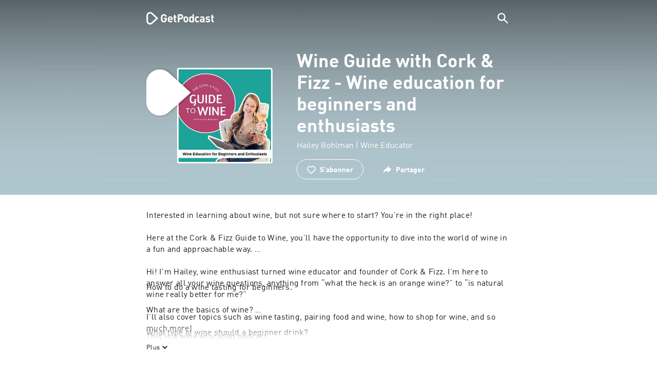

--- FILE ---
content_type: text/html; charset=utf-8
request_url: https://getpodcast.com/fr/podcast/the-cork-and-fizz-guide-to-wine
body_size: 38819
content:
<!DOCTYPE html><html lang="fr"><head><meta name="next-font-preconnect" /><meta httpEquiv="X-UA-Compatible" content="IE=edge,chrome=1" /><meta name="viewport" content="width=device-width, initial-scale=1.0" /><meta charSet="utf-8" /><meta name="google" content="nopagereadaloud" /><link rel="shortcut icon" href="/assets/favicon.ico" /><link rel="apple-touch-icon" sizes="180x180" href="/assets/apple-touch-icon.png" /><link rel="icon" type="image/png" sizes="48x48" href="/assets/favicon-48x48.png" /><link rel="icon" type="image/png" sizes="32x32" href="/assets/favicon-32x32.png" /><link rel="icon" type="image/png" sizes="16x16" href="/assets/favicon-16x16.png" /><link rel="mask-icon" href="/assets/safari-pinned-tab.svg" color="#5bbad5" /><link rel="preload" href="/assets/fonts/DINWebPro.woff2" as="font" type="font/woff2" crossorigin /><link rel="preload" href="/assets/fonts/DINWebPro-Bold.woff2" as="font" type="font/woff2" crossorigin /><link rel="preload" href="/assets/images/square.png" as="image" /><meta name="msapplication-TileColor" content="#00aba9" /><meta name="google-site-verification" content="SPCausbI1cLetyY_iFCr3T2ZcAiEXhDcu_NFNeFCILE" /><script>
          window.startTime = Date.now();
          !function () { var e = function () { var e, t = "__tcfapiLocator", a = [], n = window; for (; n;) { try { if (n.frames[t]) { e = n; break } } catch (e) { } if (n === window.top) break; n = n.parent } e || (!function e() { var a = n.document, r = !!n.frames[t]; if (!r) if (a.body) { var i = a.createElement("iframe"); i.style.cssText = "display:none", i.name = t, a.body.appendChild(i) } else setTimeout(e, 5); return !r }(), n.__tcfapi = function () { for (var e, t = arguments.length, n = new Array(t), r = 0; r < t; r++)n[r] = arguments[r]; if (!n.length) return a; if ("setGdprApplies" === n[0]) n.length > 3 && 2 === parseInt(n[1], 10) && "boolean" == typeof n[3] && (e = n[3], "function" == typeof n[2] && n[2]("set", !0)); else if ("ping" === n[0]) { var i = { gdprApplies: e, cmpLoaded: !1, cmpStatus: "stub" }; "function" == typeof n[2] && n[2](i) } else a.push(n) }, n.addEventListener("message", (function (e) { var t = "string" == typeof e.data, a = {}; try { a = t ? JSON.parse(e.data) : e.data } catch (e) { } var n = a.__tcfapiCall; n && window.__tcfapi(n.command, n.version, (function (a, r) { var i = { __tcfapiReturn: { returnValue: a, success: r, callId: n.callId } }; t && (i = JSON.stringify(i)), e.source.postMessage(i, "*") }), n.parameter) }), !1)) }; "undefined" != typeof module ? module.exports = e : e() }();
          function UUID(){var x=(new Date).getTime();return"xxxxxxxx-xxxx-4xxx-yxxx-xxxxxxxxxxxx".replace(/[xy]/g,function(e){var t=(x+16*Math.random())%16|0;return x=Math.floor(x/16),("x"==e?t:3&t|8).toString(16)})}function setCookie(e,t,x){var n=new Date;n.setTime(n.getTime()+24*x*60*60*1e3);n="expires="+n.toUTCString();document.cookie=e+"="+t+";"+n+";path=/"}function readCookie(e){for(var t=e+"=",x=document.cookie.split(";"),n=0;n<x.length;n++){for(var o=x[n];" "==o.charAt(0);)o=o.substring(1,o.length);if(0==o.indexOf(t))return o.substring(t.length,o.length)}return null}var uuid,consentCookie=readCookie("authId");null===consentCookie&&setCookie("authId",uuid=UUID(),365);
          </script><script id="rnd_cmp" src="/assets/js/cmp/rnd.js?_=09112021" onLoad="initCMP()" async></script><script id="show-banner">
          function initCMP () {
              RND.CMP.initialize({
                debug: true,
                privacyLink: '/privacy-policy',
                privacyManagerId: 238149,
                languageDetection: true,
                allowedLanguages:  ['de', 'en', 'fr', 'es', 'pt', 'it', 'pl', 'da', 'sv'],
                fallbackLanguage: 'en',
                sp: {
                  config: {
                    baseEndpoint: 'https://cdn.privacy-mgmt.com'
                    ,propertyHref: 'https://getpodcast.com'
                  }
                }
              });
          }</script><style>
  a,abbr,acronym,address,applet,article,aside,audio,b,big,blockquote,body,canvas,caption,center,cite,code,dd,del,details,dfn,div,dl,dt,em,embed,fieldset,figcaption,figure,footer,form,h1,h2,h3,h4,h5,h6,header,hgroup,html,i,iframe,img,ins,kbd,label,legend,li,mark,menu,nav,object,ol,output,p,pre,q,ruby,s,samp,section,small,span,strike,strong,sub,summary,sup,table,tbody,td,tfoot,th,thead,time,tr,tt,u,ul,var,video{margin:0;padding:0;border:0;font-size:100%;vertical-align:baseline}:focus{outline:0}article,aside,details,figcaption,figure,footer,header,hgroup,menu,nav,section{display:block}body{line-height:1}ol,ul{list-style:none}blockquote,q{quotes:none}blockquote:after,blockquote:before,q:after,q:before{content:'';content:none}table{border-collapse:collapse;border-spacing:0}input[type=search]::-webkit-search-cancel-button,input[type=search]::-webkit-search-decoration,input[type=search]::-webkit-search-results-button,input[type=search]::-webkit-search-results-decoration{-webkit-appearance:none;-moz-appearance:none}input[type=search]{-webkit-appearance:none;-moz-appearance:none;-webkit-box-sizing:content-box;-moz-box-sizing:content-box;box-sizing:content-box}textarea{overflow:auto;vertical-align:top;resize:vertical}audio,canvas,video{display:inline-block;max-width:100%}audio:not([controls]){display:none;height:0}[hidden]{display:none}html{font-size:100%;-webkit-text-size-adjust:100%;-ms-text-size-adjust:100%}a:focus{outline:thin dotted}a:active,a:hover{outline:0}img{border:0;-ms-interpolation-mode:bicubic}figure{margin:0}form{margin:0}fieldset{border:1px solid silver;margin:0 2px;padding:.35em .625em .75em}legend{border:0;padding:0;white-space:normal}button,input,select,textarea{font-size:100%;margin:0;vertical-align:baseline}button,input{line-height:normal}button,select{text-transform:none}button,html input[type=button],input[type=reset],input[type=submit]{-webkit-appearance:button;cursor:pointer}button[disabled],html input[disabled]{cursor:default}input[type=checkbox],input[type=radio]{box-sizing:border-box;padding:0}input[type=search]{-webkit-appearance:textfield;-moz-box-sizing:content-box;-webkit-box-sizing:content-box;box-sizing:content-box}input[type=search]::-webkit-search-cancel-button,input[type=search]::-webkit-search-decoration{-webkit-appearance:none}button::-moz-focus-inner,input::-moz-focus-inner{border:0;padding:0}textarea{overflow:auto;vertical-align:top}table{border-collapse:collapse;border-spacing:0}button,html,input,select,textarea{color:#222}::-moz-selection{background:#b3d4fc;text-shadow:none}::selection{background:#b3d4fc;text-shadow:none}img{vertical-align:middle}fieldset{border:0;margin:0;padding:0}textarea{resize:vertical}.chromeframe{margin:.2em 0;background:#ccc;color:#000;padding:.2em 0}em{font-style:italic}strong{font-weight:700}*{box-sizing:border-box}

  @font-face {
    font-family: radio;
    src: local(
            '-apple-system,BlinkMacSystemFont,"Segoe UI",Roboto,"Helvetica Neue",Arial,sans-serif,"Apple Color Emoji","Segoe UI Emoji","Segoe UI Symbol","Noto Color Emoji"'
    ),
    url('/assets/fonts/DINWebPro.woff2') format('woff2');
    font-style: normal;
    font-weight: normal;
    font-display: swap;
    text-rendering: optimizeLegibility;
  }

  @font-face {
    font-family: radio;
    src: local(
            '-apple-system,BlinkMacSystemFont,"Segoe UI",Roboto,"Helvetica Neue",Arial,sans-serif,"Apple Color Emoji","Segoe UI Emoji","Segoe UI Symbol","Noto Color Emoji"'
    ),
    url('/assets/fonts/DINWebPro-Bold.woff2') format('woff2');
    font-style: normal;
    font-weight: bold;
    font-display: swap;
    text-rendering: optimizeLegibility;
  }

  body,
  input {
    font-family: radio;
    font-size: 14px;
    font-weight: normal;
    font-style: normal;
    font-stretch: normal;
    line-height: 1.43;
    letter-spacing: 0.25px;
    color: #1e1e1e;
    -webkit-overflow-scrolling: touch;
  }

  html,
  body {
    height: 100%;
    width: 100%;
  }

  .playbutton-stage {
    padding: 5px 0 0 5px;
  }
  .playbutton-stage .playbutton-styled {
    max-width: 70px !important;
  }
  .playbutton-stage .svgIcon svg {
    width: 70px;
    height: 70px;
  }

  .playbutton-cover {
    padding-left: 4px;
    padding-top: 4px;
  }
  .playbutton-cover .playbutton-styled {
    max-width: 50px !important;
  }
  .playbutton-cover .svgIcon svg {
    width: 50px;
    height: 50px;
  }

  .playbutton-sticky .playbutton-styled {
    max-width: 57px !important;
    
  }
  .playbutton-sticky .svgIcon svg {
    width: 57px;
    height: 57px;
  }
  
  @media (min-width: 768px) {
    .playbutton-sticky {
      padding-top: 4px;
    }
  }
  @media (max-width: 767px) {
    .playbutton-cover {
      padding-left: 2px;
      padding-top: 2px;
    }
    .playbutton-cover .playbutton-styled {
      max-width: 42px !important;
    }
    .playbutton-cover .svgIcon svg {
      width: 42px;
      height: 42px;
    }
    .playbutton-sticky .playbutton-styled {
      max-width: 40px !important;
    }
    .playbutton-sticky .svgIcon svg {
      width: 40px;
      height: 40px;
    } 
  }
</style><title>Wine Guide with Cork &amp; Fizz - Wine education for beginners and enthusiasts</title><meta name="description" content="Écoutez le podcast Wine Guide with Cork &amp; Fizz - Wine education for beginners and enthusiasts gratuitement sur GetPodcast. Tous les podcasts dans un seul endroit. À découvrir maintenant !" /><meta name="robots" content="index,follow,max-snippet:-1,max-image-preview:large" /><meta property="og:url" content="https://getpodcast.com/fr/podcast/the-cork-and-fizz-guide-to-wine" /><meta property="og:title" content="Wine Guide with Cork &amp; Fizz - Wine education for beginners and enthusiasts" /><meta property="og:description" content="Écoutez Wine Guide with Cork &amp; Fizz - Wine education for beginners and enthusiasts sur GetPodcast" /><meta property="og:type" content="website" /><meta property="og:site_name" content="GetPodcast" /><meta property="og:image" content="https://getpodcast.com/assets/images/splash/logo-1200x630.png" /><meta name="twitter:card" content="summary_large_image" /><meta name="twitter:title" content="Wine Guide with Cork &amp; Fizz - Wine education for beginners and enthusiasts" /><meta name="twitter:description" content="Écoutez Wine Guide with Cork &amp; Fizz - Wine education for beginners and enthusiasts sur GetPodcast" /><meta name="twitter:image" content="https://getpodcast.com/assets/images/splash/logo-1200x630.png" /><link rel="alternate" hrefLang="de-de" href="https://getpodcast.com/de/podcast/the-cork-and-fizz-guide-to-wine" /><link rel="alternate" hrefLang="de" href="https://getpodcast.com/de/podcast/the-cork-and-fizz-guide-to-wine" /><link rel="alternate" hrefLang="da" href="https://getpodcast.com/dk/podcast/the-cork-and-fizz-guide-to-wine" /><link rel="alternate" hrefLang="es" href="https://getpodcast.com/es/podcast/the-cork-and-fizz-guide-to-wine" /><link rel="alternate" hrefLang="fr" href="https://getpodcast.com/fr/podcast/the-cork-and-fizz-guide-to-wine" /><link rel="alternate" hrefLang="en-gb" href="https://getpodcast.com/uk/podcast/the-cork-and-fizz-guide-to-wine" /><link rel="alternate" hrefLang="sv" href="https://getpodcast.com/se/podcast/the-cork-and-fizz-guide-to-wine" /><link rel="alternate" hrefLang="en-us" href="https://getpodcast.com/podcast/the-cork-and-fizz-guide-to-wine" /><link rel="alternate" hrefLang="en" href="https://getpodcast.com/podcast/the-cork-and-fizz-guide-to-wine" /><link rel="canonical" href="https://getpodcast.com/fr/podcast/the-cork-and-fizz-guide-to-wine" /><link rel="preload" href="https://podcast-images-prod.radio-assets.com/300/the-cork-and-fizz-guide-to-wine.jpeg?version=017c5e43e732995dd0092055a3ddf35abdcbaab8" as="image" /><meta name="next-head-count" content="41" /><noscript data-n-css></noscript><script defer noModule src="/_next/static/chunks/polyfills-5cd94c89d3acac5f.js"></script><script src="/_next/static/chunks/webpack-4a1853a56933a9c7.js" defer></script><script src="/_next/static/chunks/framework-4cc980c1fc92f87d.js" defer></script><script src="/_next/static/chunks/main-07181bb3a1035316.js" defer></script><script src="/_next/static/chunks/pages/_app-97dd806ad24fd392.js" defer></script><script src="/_next/static/chunks/29107295-a2d0c8e72019a3ed.js" defer></script><script src="/_next/static/chunks/858-34a49e26c029909d.js" defer></script><script src="/_next/static/chunks/641-daa966751dca1081.js" defer></script><script src="/_next/static/chunks/pages/podcast/%5Bpodcast%5D-8c0d2ffdfff6c5f4.js" defer></script><script src="/_next/static/TLVfm-ZRIW0FvGABBmXx5/_buildManifest.js" defer></script><script src="/_next/static/TLVfm-ZRIW0FvGABBmXx5/_ssgManifest.js" defer></script><script src="/_next/static/TLVfm-ZRIW0FvGABBmXx5/_middlewareManifest.js" defer></script><style id="__jsx-2850323686">#nprogress{pointer-events:none;}#nprogress .bar{background:#64e646;position:fixed;z-index:9999;top:0;left:0;width:100%;height:2px;}#nprogress .peg{display:block;position:absolute;right:0px;width:100px;height:100%;box-shadow:0 0 10px #64e646,0 0 5px #64e646;opacity:1;-webkit-transform:rotate(3deg) translate(0px,-4px);-ms-transform:rotate(3deg) translate(0px,-4px);-webkit-transform:rotate(3deg) translate(0px,-4px);-ms-transform:rotate(3deg) translate(0px,-4px);transform:rotate(3deg) translate(0px,-4px);}#nprogress .spinner{display:block;position:fixed;z-index:1031;top:15px;right:15px;}#nprogress .spinner-icon{width:18px;height:18px;box-sizing:border-box;border:solid 2px transparent;border-top-color:#64e646;border-left-color:#64e646;border-radius:50%;-webkit-animation:nprogresss-spinner 400ms linear infinite;-webkit-animation:nprogress-spinner 400ms linear infinite;animation:nprogress-spinner 400ms linear infinite;}.nprogress-custom-parent{overflow:hidden;position:relative;}.nprogress-custom-parent #nprogress .spinner,.nprogress-custom-parent #nprogress .bar{position:absolute;}@-webkit-keyframes nprogress-spinner{0%{-webkit-transform:rotate(0deg);}100%{-webkit-transform:rotate(360deg);}}@-webkit-keyframes nprogress-spinner{0%{-webkit-transform:rotate(0deg);-ms-transform:rotate(0deg);transform:rotate(0deg);}100%{-webkit-transform:rotate(360deg);-ms-transform:rotate(360deg);transform:rotate(360deg);}}@keyframes nprogress-spinner{0%{-webkit-transform:rotate(0deg);-ms-transform:rotate(0deg);transform:rotate(0deg);}100%{-webkit-transform:rotate(360deg);-ms-transform:rotate(360deg);transform:rotate(360deg);}}</style><style data-styled data-styled-version="5.3.3">.iFtXGS{width:106px;vertical-align:middle;position:relative;}/*!sc*/
.iFtXGS path#icon{fill:#FFFFFF;}/*!sc*/
.iFtXGS path#text{fill:#FFFFFF;}/*!sc*/
@media (min-width:768px){.iFtXGS{width:132px;}}/*!sc*/
.ktXSIt{width:106px;vertical-align:middle;position:relative;}/*!sc*/
.ktXSIt path#icon{fill:#64E646;}/*!sc*/
.ktXSIt path#text{fill:#1E1E1E;}/*!sc*/
@media (min-width:768px){.ktXSIt{width:132px;}}/*!sc*/
data-styled.g1[id="Logo__SVG-sc-kn26s8-0"]{content:"iFtXGS,ktXSIt,"}/*!sc*/
.bwiwIZ{width:28px;height:28px;vertical-align:middle;outline:none;}/*!sc*/
.bwiwIZ:active{outline:none;}/*!sc*/
data-styled.g2[id="Icon__SVG-sc-pqbdkr-0"]{content:"bwiwIZ,"}/*!sc*/
.fryuta{-webkit-user-select:none;-moz-user-select:none;-ms-user-select:none;user-select:none;cursor:pointer;z-index:10;}/*!sc*/
.fryuta #close,.fryuta #search{stroke:#FFFFFF;}/*!sc*/
@media (min-width:768px){.fryuta{width:30px;height:30px;}}/*!sc*/
data-styled.g4[id="NavigationSearch__StyledIcon-sc-9nolk2-0"]{content:"fryuta,"}/*!sc*/
.fajCMX{position:relative;}/*!sc*/
data-styled.g6[id="NavigationSearch__Wrapper-sc-9nolk2-2"]{content:"fajCMX,"}/*!sc*/
.WWFqg{-webkit-transition:all ease-out 0.15s;transition:all ease-out 0.15s;display:-webkit-inline-box;display:-webkit-inline-flex;display:-ms-inline-flexbox;display:inline-flex;position:relative;padding-left:4px;z-index:9;}/*!sc*/
@media (min-width:768px){.WWFqg{height:30px;}}/*!sc*/
data-styled.g7[id="NavigationSearch__ButtonWrapper-sc-9nolk2-3"]{content:"WWFqg,"}/*!sc*/
.jVgKCw{display:-webkit-box;display:-webkit-flex;display:-ms-flexbox;display:flex;-webkit-align-items:center;-webkit-box-align:center;-ms-flex-align:center;align-items:center;}/*!sc*/
data-styled.g9[id="NavigationSearch__NoForm-sc-9nolk2-5"]{content:"jVgKCw,"}/*!sc*/
.eJcxag{max-width:710px;margin:0 auto;width:100%;}/*!sc*/
data-styled.g10[id="components__PageWrapper-sc-1nvrcl0-0"]{content:"eJcxag,"}/*!sc*/
.bYgKjR{-webkit-user-select:none;-moz-user-select:none;-ms-user-select:none;user-select:none;-webkit-backface-visibility:hidden;backface-visibility:hidden;-webkit-tap-highlight-color:transparent;-webkit-transition:all ease-out 0.15s;transition:all ease-out 0.15s;background-color:transparent;position:fixed;padding:0 20px;width:100%;height:60px;line-height:60px;z-index:1000;box-shadow:none;}/*!sc*/
@media (min-width:768px){.bYgKjR{height:70px;line-height:70px;}}/*!sc*/
data-styled.g12[id="Navigation__Wrapper-sc-uvqu1e-0"]{content:"bYgKjR,"}/*!sc*/
.gAMANT{margin:0 auto;width:100%;display:grid;grid-template-columns:106px auto;grid-template-rows:100%;grid-template-areas:logo . search;-webkit-align-items:center;-webkit-box-align:center;-ms-flex-align:center;align-items:center;}/*!sc*/
data-styled.g13[id="Navigation__Inner-sc-uvqu1e-1"]{content:"gAMANT,"}/*!sc*/
.gcGHxD{justify-self:end;top:1px;}/*!sc*/
data-styled.g14[id="Navigation__StyledSearch-sc-uvqu1e-2"]{content:"gcGHxD,"}/*!sc*/
.crfOsF:hover,.crfOsF:active,.crfOsF:focus{outline:0;}/*!sc*/
data-styled.g15[id="Navigation__LogoLink-sc-uvqu1e-3"]{content:"crfOsF,"}/*!sc*/
.bAbvEL{width:18px;height:18px;background-size:18px 18px;background-repeat:no-repeat;background-position:center;background-image:url( /assets/images/flags/fr@1x.png );}/*!sc*/
@media (-webkit-min-device-pixel-ratio:2), ( min--moz-device-pixel-ratio:2), ( -o-min-device-pixel-ratio:2/1), ( min-device-pixel-ratio:2), ( min-resolution:192dpi), ( min-resolution:2dppx){.bAbvEL{background-image:url( /assets/images/flags/fr@2x.png );}}/*!sc*/
@media (-webkit-min-device-pixel-ratio:3), ( min--moz-device-pixel-ratio:3), ( -o-min-device-pixel-ratio:3/1), ( min-device-pixel-ratio:3), ( min-resolution:384dpi), ( min-resolution:3dppx){.bAbvEL{background-image:url( /assets/images/flags/fr@3x.png);}}/*!sc*/
data-styled.g16[id="CountryIcon-sc-1mwhrcq-0"]{content:"bAbvEL,"}/*!sc*/
.ktyzes{display:inline-block;text-align:center;-webkit-text-decoration:none;text-decoration:none;position:relative;z-index:0;padding-left:23px;}/*!sc*/
data-styled.g17[id="LanguagePicker__Label-sc-1kxex54-0"]{content:"ktyzes,"}/*!sc*/
.gwscSw{position:absolute;width:18px;height:18px;left:0;top:0;}/*!sc*/
data-styled.g18[id="LanguagePicker__StyledCountryIcon-sc-1kxex54-1"]{content:"gwscSw,"}/*!sc*/
.lpiikl{width:14px;height:14px;z-index:0;-webkit-transform:rotate(-90deg);-ms-transform:rotate(-90deg);transform:rotate(-90deg);position:relative;margin-left:5px;top:2px;}/*!sc*/
data-styled.g19[id="LanguagePicker__StyledChevron-sc-1kxex54-2"]{content:"lpiikl,"}/*!sc*/
.dcraAT{text-align:center;-webkit-text-decoration:none;text-decoration:none;color:#1E1E1E;-webkit-user-select:none;-moz-user-select:none;-ms-user-select:none;user-select:none;-webkit-tap-highlight-color:transparent;}/*!sc*/
.dcraAT:hover,.dcraAT:active,.dcraAT:focus{outline:0;}/*!sc*/
data-styled.g20[id="LanguagePicker__StyledLink-sc-1kxex54-3"]{content:"dcraAT,"}/*!sc*/
.hfrvzp{display:none;}/*!sc*/
@media (min-width:768px){.hfrvzp{display:inline-block;}}/*!sc*/
.fRrCPG{display:inline-block;}/*!sc*/
@media (min-width:768px){.fRrCPG{display:inline-block;}}/*!sc*/
data-styled.g21[id="AppLink__LinkApp-sc-54x8rf-0"]{content:"hfrvzp,fRrCPG,"}/*!sc*/
.hTgDSs{display:block;width:100%;text-align:center;}/*!sc*/
@media (min-width:768px){.hTgDSs{display:inherit;width:auto;padding-right:0;text-align:left;-webkit-box-pack:center;-webkit-justify-content:center;-ms-flex-pack:center;justify-content:center;-webkit-align-items:center;-webkit-box-align:center;-ms-flex-align:center;align-items:center;}.hTgDSs .AppLink-sc-54x8rf-2:first-child{margin-right:10px;}}/*!sc*/
data-styled.g24[id="AppLinks__Wrapper-sc-qg55x-0"]{content:"hTgDSs,"}/*!sc*/
.kuCzjq{-webkit-flex-shrink:0;-ms-flex-negative:0;flex-shrink:0;padding:50px 20px 90px 20px;background-color:rgba(240,240,240,0.6);}/*!sc*/
@media (min-width:768px){.kuCzjq{padding:50px 20px 110px 20px;}}/*!sc*/
data-styled.g25[id="Footer__Wrapper-sc-1hapenx-0"]{content:"kuCzjq,"}/*!sc*/
.HPTmn{font-size:16px;font-weight:bold;font-style:normal;font-stretch:normal;line-height:1.38;-webkit-letter-spacing:0.28px;-moz-letter-spacing:0.28px;-ms-letter-spacing:0.28px;letter-spacing:0.28px;text-align:center;}/*!sc*/
data-styled.g28[id="Footer__Main-sc-1hapenx-3"]{content:"HPTmn,"}/*!sc*/
.hKOoUz{font-weight:normal;}/*!sc*/
data-styled.g29[id="Footer__Secondary-sc-1hapenx-4"]{content:"hKOoUz,"}/*!sc*/
.voMYQ{position:relative;text-align:center;white-space:nowrap;}/*!sc*/
data-styled.g30[id="Footer__LinkItem-sc-1hapenx-5"]{content:"voMYQ,"}/*!sc*/
.eHHIBo{display:-webkit-box;display:-webkit-flex;display:-ms-flexbox;display:flex;-webkit-flex-wrap:wrap;-ms-flex-wrap:wrap;flex-wrap:wrap;width:100%;margin:50px auto;padding:0 5px;-webkit-box-pack:center;-webkit-justify-content:center;-ms-flex-pack:center;justify-content:center;}/*!sc*/
.eHHIBo .Footer__LinkItem-sc-1hapenx-5{padding:5px 10px;}/*!sc*/
@media (min-width:768px){.eHHIBo{margin:0 auto 0 0;width:auto;padding:0 0 0 5px;}.eHHIBo .Footer__LinkItem-sc-1hapenx-5{padding:0;}}/*!sc*/
data-styled.g31[id="Footer__Links-sc-1hapenx-6"]{content:"eHHIBo,"}/*!sc*/
.hvskIS{text-align:center;-webkit-text-decoration:none;text-decoration:none;color:#1E1E1E;-webkit-user-select:none;-moz-user-select:none;-ms-user-select:none;user-select:none;-webkit-tap-highlight-color:transparent;}/*!sc*/
.hvskIS:hover,.hvskIS:active,.hvskIS:focus{outline:0;}/*!sc*/
@media (min-width:768px){.hvskIS{margin-right:20px;}}/*!sc*/
data-styled.g32[id="Footer__StyledLink-sc-1hapenx-7"]{content:"hvskIS,"}/*!sc*/
.hChjHW{margin:0;padding:0;background:transparent;border:none;text-align:center;-webkit-text-decoration:none;text-decoration:none;font-size:inherit;font-family:inherit;color:#1E1E1E;-webkit-user-select:none;-moz-user-select:none;-ms-user-select:none;user-select:none;-webkit-tap-highlight-color:transparent;}/*!sc*/
.hChjHW:hover,.hChjHW:active,.hChjHW:focus{outline:0;}/*!sc*/
@media (min-width:768px){.hChjHW{margin-right:20px;}}/*!sc*/
data-styled.g33[id="Footer__StyledLinkLikeButton-sc-1hapenx-8"]{content:"hChjHW,"}/*!sc*/
.eaaKzR{display:-webkit-box;display:-webkit-flex;display:-ms-flexbox;display:flex;padding:0 5px;width:100%;-webkit-align-items:flex-end;-webkit-box-align:flex-end;-ms-flex-align:flex-end;align-items:flex-end;-webkit-box-pack:justify;-webkit-justify-content:space-between;-ms-flex-pack:justify;justify-content:space-between;}/*!sc*/
@media (min-width:768px){.eaaKzR{max-width:240px;margin:0 auto;padding:0 5px 0 20px;}}/*!sc*/
data-styled.g34[id="Footer__Legal-sc-1hapenx-9"]{content:"eaaKzR,"}/*!sc*/
.QJCCy{white-space:nowrap;text-align:center;-webkit-text-decoration:none;text-decoration:none;color:#1E1E1E;padding-right:20px;-webkit-user-select:none;-moz-user-select:none;-ms-user-select:none;user-select:none;-webkit-tap-highlight-color:transparent;}/*!sc*/
.QJCCy:hover,.QJCCy:active,.QJCCy:focus{outline:0;}/*!sc*/
data-styled.g35[id="Footer__Copyright-sc-1hapenx-10"]{content:"QJCCy,"}/*!sc*/
@media (min-width:768px){.bNufPO{display:-webkit-box;display:-webkit-flex;display:-ms-flexbox;display:flex;-webkit-align-items:flex-end;-webkit-box-align:flex-end;-ms-flex-align:flex-end;align-items:flex-end;-webkit-box-pack:justify;-webkit-justify-content:space-between;-ms-flex-pack:justify;justify-content:space-between;margin-top:40px;}}/*!sc*/
data-styled.g37[id="Footer__FooterLinks-sc-1hapenx-12"]{content:"bNufPO,"}/*!sc*/
.kFxaEa{text-align:center;padding-top:45px;}/*!sc*/
data-styled.g38[id="Footer__StyledAppLinks-sc-1hapenx-13"]{content:"kFxaEa,"}/*!sc*/
.hcePJY{margin-top:25px;}/*!sc*/
@media (min-width:768px){.hcePJY{margin-top:0;}}/*!sc*/
data-styled.g39[id="Logo__LogoContainer-sc-1zms5r-0"]{content:"hcePJY,"}/*!sc*/
.kHxrAE{min-height:100%;position:relative;}/*!sc*/
data-styled.g47[id="Page__Wrapper-sc-1ch93uo-0"]{content:"kHxrAE,"}/*!sc*/
.fzXDGp{min-height:100vh;display:-webkit-box;display:-webkit-flex;display:-ms-flexbox;display:flex;-webkit-flex-direction:column;-ms-flex-direction:column;flex-direction:column;-webkit-align-items:stretch;-webkit-box-align:stretch;-ms-flex-align:stretch;align-items:stretch;}/*!sc*/
data-styled.g48[id="Page-sc-1ch93uo-1"]{content:"fzXDGp,"}/*!sc*/
.ehtDuQ{-webkit-box-flex:1;-webkit-flex-grow:1;-ms-flex-positive:1;flex-grow:1;}/*!sc*/
data-styled.g49[id="Page__Main-sc-1ch93uo-2"]{content:"ehtDuQ,"}/*!sc*/
.iKbVVI:hover{-webkit-filter:drop-shadow(0 0 4px rgba(0,0,0,0.5));-webkit-filter:drop-shadow(0 0 4px rgba(0,0,0,0.5));filter:drop-shadow(0 0 4px rgba(0,0,0,0.5));}/*!sc*/
.iKbVVI:active{-webkit-filter:drop-shadow(0 0 4px rgba(0,0,0,1));-webkit-filter:drop-shadow(0 0 4px rgba(0,0,0,1));filter:drop-shadow(0 0 4px rgba(0,0,0,1));}/*!sc*/
@supports (-webkit-overflow-scrolling:touch){.iKbVVI:hover,.iKbVVI:active{-webkit-filter:none;-webkit-filter:none;filter:none;}}/*!sc*/
.iKbVVI .playbutton-styled{-webkit-animation:2s linear infinite svg-animation;animation:2s linear infinite svg-animation;fill:none;max-width:40px;}/*!sc*/
.iKbVVI > svg circle{display:block;fill:none;stroke:white;stroke-linecap:round;stroke-width:10px;}/*!sc*/
@media all and (-ms-high-contrast:none){.iKbVVI > svg circle{stroke-width:0;}}/*!sc*/
.iKbVVI > svg circle.animated{-webkit-animation:1.4s ease-in-out infinite both circle-animation;animation:1.4s ease-in-out infinite both circle-animation;stroke-dasharray:283;stroke-dashoffset:280;-webkit-transform-origin:50% 50%;-ms-transform-origin:50% 50%;transform-origin:50% 50%;}/*!sc*/
@-webkit-keyframes svg-animation{0%{-webkit-transform:rotateZ(0deg);-ms-transform:rotateZ(0deg);transform:rotateZ(0deg);}100%{-webkit-transform:rotateZ(360deg);-ms-transform:rotateZ(360deg);transform:rotateZ(360deg);}}/*!sc*/
@keyframes svg-animation{0%{-webkit-transform:rotateZ(0deg);-ms-transform:rotateZ(0deg);transform:rotateZ(0deg);}100%{-webkit-transform:rotateZ(360deg);-ms-transform:rotateZ(360deg);transform:rotateZ(360deg);}}/*!sc*/
@-webkit-keyframes circle-animation{0%,25%{stroke-dashoffset:280;-webkit-transform:rotate(0);-ms-transform:rotate(0);transform:rotate(0);}50%,75%{stroke-dashoffset:75;-webkit-transform:rotate(45deg);-ms-transform:rotate(45deg);transform:rotate(45deg);}100%{stroke-dashoffset:280;-webkit-transform:rotate(360deg);-ms-transform:rotate(360deg);transform:rotate(360deg);}}/*!sc*/
@keyframes circle-animation{0%,25%{stroke-dashoffset:280;-webkit-transform:rotate(0);-ms-transform:rotate(0);transform:rotate(0);}50%,75%{stroke-dashoffset:75;-webkit-transform:rotate(45deg);-ms-transform:rotate(45deg);transform:rotate(45deg);}100%{stroke-dashoffset:280;-webkit-transform:rotate(360deg);-ms-transform:rotate(360deg);transform:rotate(360deg);}}/*!sc*/
data-styled.g50[id="Toggle-sc-vfpwvg-0"]{content:"iKbVVI,"}/*!sc*/
.fqcUuj{width:100%;height:auto;border-radius:4px;background-size:cover;background-position:top center;background-repeat:no-repeat;background-color:#f0f0f0;box-shadow:0 0 10px 0 rgba(0,0,0,0);-webkit-transition:box-shadow linear 0.1s;transition:box-shadow linear 0.1s;position:relative;background-image:url("https://podcast-images-prod.radio-assets.com/300/the-cork-and-fizz-guide-to-wine.jpeg?version=017c5e43e732995dd0092055a3ddf35abdcbaab8");}/*!sc*/
.ialYGk{width:100%;height:auto;border-radius:4px;background-size:cover;background-position:top center;background-repeat:no-repeat;background-color:#f0f0f0;box-shadow:0 0 10px 0 rgba(0,0,0,0);-webkit-transition:box-shadow linear 0.1s;transition:box-shadow linear 0.1s;position:relative;}/*!sc*/
data-styled.g52[id="Cover__CoverImage-sc-8sp4zu-1"]{content:"fqcUuj,ialYGk,"}/*!sc*/
.lhSQxY{width:100%;border-radius:4px;position:relative;-webkit-transition:box-shadow linear 0.1s;transition:box-shadow linear 0.1s;border:solid 3px #ffffff;}/*!sc*/
.lhSQxY .Cover__CoverImage-sc-8sp4zu-1{border-radius:0;}/*!sc*/
.zuTsf{width:100%;border-radius:4px;position:relative;-webkit-transition:box-shadow linear 0.1s;transition:box-shadow linear 0.1s;}/*!sc*/
data-styled.g53[id="Cover__CoverWrapper-sc-8sp4zu-2"]{content:"lhSQxY,zuTsf,"}/*!sc*/
.dpHJdL{background-color:#aec6cf;background-image:url(/assets/images/overlay/header.png);background-size:100% 100%;min-height:380px;padding-top:74px;padding-bottom:30px;-webkit-transition:background linear 0.5s;transition:background linear 0.5s;}/*!sc*/
@media (min-width:768px){.dpHJdL{min-height:340px;padding-top:100px;padding-bottom:30px;}}/*!sc*/
data-styled.g68[id="StageWrapper__Wrapper-sc-1qxjyh3-0"]{content:"dpHJdL,"}/*!sc*/
.bSBTOJ{margin-bottom:40px;position:relative;word-wrap:break-word;display:-webkit-box;-webkit-line-clamp:5;-webkit-box-orient:vertical;overflow:hidden;white-space:pre-wrap;}/*!sc*/
@media (min-width:768px){.bSBTOJ{-webkit-line-clamp:4;font-size:16px;line-height:1.38;-webkit-letter-spacing:0.28px;-moz-letter-spacing:0.28px;-ms-letter-spacing:0.28px;letter-spacing:0.28px;}}/*!sc*/
.bSBTOJ a{color:#1E1E1E;-webkit-transition:color linear .1s;transition:color linear .1s;}/*!sc*/
.bSBTOJ a:visited{color:#1E1E1E;}/*!sc*/
.bSBTOJ a:hover,.bSBTOJ a:active{color:#64E646;}/*!sc*/
.bSBTOJ p,.bSBTOJ ul,.bSBTOJ ol{margin-top:15px;margin-bottom:15px;}/*!sc*/
.bSBTOJ ul,.bSBTOJ ol{list-style-type:disc;list-style-position:inside;}/*!sc*/
.bSBTOJ ul li,.bSBTOJ ol li{padding-left:10px;}/*!sc*/
.bSBTOJ > :first-child{margin-top:0px;}/*!sc*/
.bSBTOJ > :last-child{margin-bottom:0px;}/*!sc*/
.bSBTOJ .loadingLines{margin-bottom:50px;}/*!sc*/
data-styled.g70[id="DescriptionContent-sc-5yqs0z-0"]{content:"bSBTOJ,"}/*!sc*/
.dtdxnF{-webkit-user-select:none;-moz-user-select:none;-ms-user-select:none;user-select:none;-webkit-tap-highlight-color:transparent;cursor:pointer;width:45px;height:45px;}/*!sc*/
.dtdxnF:hover,.dtdxnF:active,.dtdxnF:focus{outline:0;}/*!sc*/
@media (min-width:768px){.dtdxnF{width:57px;height:57px;}}/*!sc*/
data-styled.g75[id="EpisodeCover__ToggleButton-sc-qskan5-0"]{content:"dtdxnF,"}/*!sc*/
.dLfvcZ{position:absolute;width:100%;height:100%;z-index:100;display:-webkit-box;display:-webkit-flex;display:-ms-flexbox;display:flex;-webkit-box-pack:center;-webkit-justify-content:center;-ms-flex-pack:center;justify-content:center;-webkit-align-items:center;-webkit-box-align:center;-ms-flex-align:center;align-items:center;cursor:pointer;border-radius:4px;-webkit-transition:all linear 0.2s;transition:all linear 0.2s;}/*!sc*/
data-styled.g76[id="EpisodeCover__CoverButton-sc-qskan5-1"]{content:"dLfvcZ,"}/*!sc*/
.iRQdbT{width:100%;height:100%;}/*!sc*/
data-styled.g78[id="EpisodeListItem__Visual-sc-1ofbbx7-0"]{content:"iRQdbT,"}/*!sc*/
.gRFRIp{display:-webkit-box;display:-webkit-flex;display:-ms-flexbox;display:flex;padding-top:3px;}/*!sc*/
@media (min-width:768px){.gRFRIp{padding-top:1px;}}/*!sc*/
data-styled.g79[id="EpisodeListItem__Text-sc-1ofbbx7-1"]{content:"gRFRIp,"}/*!sc*/
.gyzhSv{font-size:16px;font-weight:bold;font-style:normal;font-stretch:normal;line-height:1.4;-webkit-letter-spacing:normal;-moz-letter-spacing:normal;-ms-letter-spacing:normal;letter-spacing:normal;text-align:left;color:#1E1E1E;}/*!sc*/
data-styled.g80[id="EpisodeListItem__EpisodeName-sc-1ofbbx7-2"]{content:"gyzhSv,"}/*!sc*/
.eRcJhA{word-break:break-word;line-height:1.4;cursor:pointer;color:#000;display:-webkit-box;-webkit-line-clamp:10;-webkit-box-orient:vertical;overflow:hidden;max-width:100%;}/*!sc*/
@media (min-width:768px){.eRcJhA{font-size:16px;line-height:1.4;-webkit-line-clamp:4;}}/*!sc*/
.eRcJhA a{color:#1E1E1E;-webkit-transition:color linear .1s;transition:color linear .1s;}/*!sc*/
.eRcJhA a:visited{color:#1E1E1E;}/*!sc*/
.eRcJhA a:hover,.eRcJhA a:active{color:#64E646;}/*!sc*/
.eRcJhA p,.eRcJhA ul,.eRcJhA ol{margin-top:15px;margin-bottom:15px;}/*!sc*/
.eRcJhA ul,.eRcJhA ol{list-style-type:disc;list-style-position:inside;}/*!sc*/
.eRcJhA ul li,.eRcJhA ol li{padding-left:10px;}/*!sc*/
.eRcJhA > :first-child{margin-top:0px;}/*!sc*/
.eRcJhA > :last-child{margin-bottom:0px;}/*!sc*/
.eRcJhA .loadingLines{margin-bottom:50px;}/*!sc*/
data-styled.g81[id="EpisodeListItem__EpisodeDescription-sc-1ofbbx7-3"]{content:"eRcJhA,"}/*!sc*/
.hOLcyk{display:-webkit-box;display:-webkit-flex;display:-ms-flexbox;display:flex;}/*!sc*/
data-styled.g82[id="EpisodeListItem__EpisodeMetaList-sc-1ofbbx7-4"]{content:"hOLcyk,"}/*!sc*/
.hBjlcE{font-size:16px;font-weight:bold;font-style:normal;font-stretch:normal;line-height:1.4;-webkit-letter-spacing:normal;-moz-letter-spacing:normal;-ms-letter-spacing:normal;letter-spacing:normal;text-align:left;color:#1E1E1E;color:#989898;margin-right:10px;}/*!sc*/
data-styled.g83[id="EpisodeListItem__EpisodeMeta-sc-1ofbbx7-5"]{content:"hBjlcE,"}/*!sc*/
.etryi{-webkit-user-select:none;-moz-user-select:none;-ms-user-select:none;user-select:none;-webkit-tap-highlight-color:transparent;display:inline-block;-webkit-text-decoration:none;text-decoration:none;}/*!sc*/
.etryi:hover,.etryi:active,.etryi:focus{outline:0;}/*!sc*/
data-styled.g84[id="EpisodeListItem__EpisodeLink-sc-1ofbbx7-6"]{content:"etryi,"}/*!sc*/
.cjRilX{display:grid;grid-template-columns:80px auto;grid-column-gap:20px;margin-bottom:30px;-webkit-align-items:center;-webkit-box-align:center;-ms-flex-align:center;align-items:center;justify-items:start;}/*!sc*/
@media (min-width:768px){.cjRilX{grid-template-columns:100px auto;grid-column-gap:30px;}}/*!sc*/
.cjRilX:hover .EpisodeCover-sc-qskan5-2{box-shadow:0 0 10px 0 rgba(0,0,0,0.5);}/*!sc*/
.cjRilX:active .EpisodeCover-sc-qskan5-2{box-shadow:0 0 10px 0 #000000;}/*!sc*/
data-styled.g85[id="EpisodeListItem__Wrapper-sc-1ofbbx7-7"]{content:"cjRilX,"}/*!sc*/
.hEiCcl{border-radius:4px;border:solid 1px #1e1e1e;padding:20px 20px 20px 20px;margin-bottom:40px;}/*!sc*/
@media (min-width:768px){.hEiCcl{padding:30px 30px 30px 30px;margin-top:20px;margin-bottom:35px;}}/*!sc*/
data-styled.g86[id="EpisodeList__Wrapper-sc-7k8d2n-0"]{content:"hEiCcl,"}/*!sc*/
.ddkvFf{text-align:left;}/*!sc*/
@media (min-width:768px){.ddkvFf{font-size:16px;line-height:1.5;-webkit-letter-spacing:normal;-moz-letter-spacing:normal;-ms-letter-spacing:normal;letter-spacing:normal;}}/*!sc*/
data-styled.g87[id="EpisodeList__Paragraph-sc-7k8d2n-1"]{content:"ddkvFf,"}/*!sc*/
.dOuPOs{height:28px;top:3px;left:0;position:absolute;-webkit-filter:drop-shadow(2px 0 2px rgba(0,0,0,0.3));-webkit-filter:drop-shadow(2px 0 2px rgba(0,0,0,0.3));filter:drop-shadow(2px 0 2px rgba(0,0,0,0.3));}/*!sc*/
.dOuPOs path{fill:#64E646;}/*!sc*/
@media (min-width:768px){.dOuPOs{height:38px;}}/*!sc*/
data-styled.g88[id="EpisodeList__StyledBubble-sc-7k8d2n-2"]{content:"dOuPOs,"}/*!sc*/
.fdFzRy{display:-webkit-box;display:-webkit-flex;display:-ms-flexbox;display:flex;}/*!sc*/
data-styled.g89[id="EpisodeList__Content-sc-7k8d2n-3"]{content:"fdFzRy,"}/*!sc*/
.hnTEWy{padding-right:16px;padding-left:18px;position:relative;}/*!sc*/
.hnTEWy .Cover__CoverWrapper-sc-8sp4zu-2{width:62px;height:62px;}/*!sc*/
@media (min-width:768px){.hnTEWy{padding-left:24px;padding-right:25px;}.hnTEWy .Cover__CoverWrapper-sc-8sp4zu-2{width:86px;height:86px;}}/*!sc*/
data-styled.g90[id="EpisodeList__Visual-sc-7k8d2n-4"]{content:"hnTEWy,"}/*!sc*/
.gKbRrO{padding-top:4px;text-align:right;}/*!sc*/
data-styled.g91[id="EpisodeList__Text-sc-7k8d2n-5"]{content:"gKbRrO,"}/*!sc*/
.jxdKgy{text-align:right;padding:15px 0 0 0;}/*!sc*/
@media (min-width:768px){.jxdKgy{display:-webkit-box;display:-webkit-flex;display:-ms-flexbox;display:flex;-webkit-box-pack:justify;-webkit-justify-content:space-between;-ms-flex-pack:justify;justify-content:space-between;-webkit-align-items:center;-webkit-box-align:center;-ms-flex-align:center;align-items:center;}}/*!sc*/
data-styled.g92[id="EpisodeList__Footer-sc-7k8d2n-6"]{content:"jxdKgy,"}/*!sc*/
.cskNzI{font-size:24px;font-weight:bold;font-style:normal;font-stretch:normal;line-height:1.33;-webkit-letter-spacing:normal;-moz-letter-spacing:normal;-ms-letter-spacing:normal;letter-spacing:normal;text-align:center;color:#1E1E1E;}/*!sc*/
@media (min-width:768px){.cskNzI{font-size:36px;line-height:1.17;}}/*!sc*/
data-styled.g93[id="Headline-sc-vutl6b-0"]{content:"cskNzI,"}/*!sc*/
.GgwXQ{font-size:16px;text-align:left;}/*!sc*/
data-styled.g94[id="Headline__HeadlineSmall-sc-vutl6b-1"]{content:"GgwXQ,"}/*!sc*/
.jQImDU{margin-bottom:30px;}/*!sc*/
@media (min-width:768px){.jQImDU{font-size:18px;line-height:1.33;}}/*!sc*/
data-styled.g96[id="EpisodeCollection__Title-sc-2kw65r-1"]{content:"jQImDU,"}/*!sc*/
.diKkok{padding:3px 30px 0 30px;display:inline-block;border-radius:24px;line-height:32px;font-style:normal;font-stretch:normal;-webkit-letter-spacing:normal;-moz-letter-spacing:normal;-ms-letter-spacing:normal;letter-spacing:normal;-webkit-font-smoothing:antialiased;-moz-osx-font-smoothing:grayscale;}/*!sc*/
data-styled.g97[id="Button__Inner-sc-1xnxnyo-0"]{content:"diKkok,"}/*!sc*/
.jbwdfX{cursor:pointer;font-weight:bold;font-style:normal;font-stretch:normal;-webkit-letter-spacing:0.28px;-moz-letter-spacing:0.28px;-ms-letter-spacing:0.28px;letter-spacing:0.28px;text-align:center;-webkit-user-select:none;-moz-user-select:none;-ms-user-select:none;user-select:none;color:#ffffff;display:inline-block;border-radius:24px;background-color:transparent;opacity:1;-webkit-user-select:none;-moz-user-select:none;-ms-user-select:none;user-select:none;-webkit-tap-highlight-color:transparent;}/*!sc*/
.jbwdfX:hover,.jbwdfX:active,.jbwdfX:focus{outline:0;}/*!sc*/
.jzslzn{cursor:pointer;font-weight:bold;font-style:normal;font-stretch:normal;-webkit-letter-spacing:0.28px;-moz-letter-spacing:0.28px;-ms-letter-spacing:0.28px;letter-spacing:0.28px;text-align:center;-webkit-user-select:none;-moz-user-select:none;-ms-user-select:none;user-select:none;color:#1e1e1e;display:inline-block;border-radius:24px;background-color:transparent;opacity:1;-webkit-user-select:none;-moz-user-select:none;-ms-user-select:none;user-select:none;-webkit-tap-highlight-color:transparent;}/*!sc*/
.jzslzn:hover,.jzslzn:active,.jzslzn:focus{outline:0;}/*!sc*/
data-styled.g98[id="Button__WrapperNaked-sc-1xnxnyo-1"]{content:"jbwdfX,jzslzn,"}/*!sc*/
.icurFG{border:solid 1px #ffffff;background-color:transparent;}/*!sc*/
.icurFG .Button__Inner-sc-1xnxnyo-0{border:solid 1px transparent;}/*!sc*/
.icurFG .Button__Inner-sc-1xnxnyo-0:hover{border:solid 1px #ffffff;}/*!sc*/
.egvfOS{border:solid 1px #1e1e1e;background-color:#ffffff;}/*!sc*/
.egvfOS .Button__Inner-sc-1xnxnyo-0{border:solid 1px #ffffff;}/*!sc*/
.egvfOS .Button__Inner-sc-1xnxnyo-0:hover{border:solid 1px #1e1e1e;}/*!sc*/
data-styled.g99[id="Button__Wrapper-sc-1xnxnyo-2"]{content:"icurFG,egvfOS,"}/*!sc*/
.dWqFVU{border-radius:20px;padding:3px 18px 0 15px;font-size:14px;}/*!sc*/
.dWqFVU .Button__IconFavorite-sc-1xnxnyo-4,.dWqFVU .Button__IconShare-sc-1xnxnyo-5{position:relative;top:-1px;margin-right:5px;width:23px;height:23px;}/*!sc*/
.dWqFVU .Button__IconFavorite-sc-1xnxnyo-4 path{stroke:#fff;}/*!sc*/
.dWqFVU .Button__IconShare-sc-1xnxnyo-5 path{stroke:#fff;fill:#fff;}/*!sc*/
data-styled.g103[id="Button__InnerSubscribe-sc-1xnxnyo-6"]{content:"dWqFVU,"}/*!sc*/
.hBQGrV{width:100%;padding:10px 0;text-align:center;}/*!sc*/
data-styled.g106[id="EpisodeList__ButtonWrapper-sc-pvc5wr-0"]{content:"hBQGrV,"}/*!sc*/
.cvWuvm{-webkit-user-select:none;-moz-user-select:none;-ms-user-select:none;user-select:none;-webkit-tap-highlight-color:transparent;display:inline-block;}/*!sc*/
.cvWuvm:hover,.cvWuvm:active,.cvWuvm:focus{outline:0;}/*!sc*/
data-styled.g138[id="Share__Wrapper-sc-av8l82-0"]{content:"cvWuvm,"}/*!sc*/
.dlnIYj{width:146px;height:146px;position:relative;margin:0 auto;}/*!sc*/
@media (min-width:768px){.dlnIYj{width:186px;height:186px;}}/*!sc*/
data-styled.g144[id="PodcastStageVisual__Visual-sc-134ucyj-0"]{content:"dlnIYj,"}/*!sc*/
.iGNEfW{height:70px;top:3px;left:-45px;position:absolute;-webkit-filter:drop-shadow(2px 0 2px rgba(0,0,0,0.3));-webkit-filter:drop-shadow(2px 0 2px rgba(0,0,0,0.3));filter:drop-shadow(2px 0 2px rgba(0,0,0,0.3));}/*!sc*/
@media (min-width:768px){.iGNEfW{height:90px;left:-60px;}}/*!sc*/
data-styled.g145[id="PodcastStageVisual__StyledBubble-sc-134ucyj-1"]{content:"iGNEfW,"}/*!sc*/
.diSECI{padding:20px 0;}/*!sc*/
@media (min-width:768px){.diSECI{padding:0 0 15px 0;}}/*!sc*/
data-styled.g146[id="PodcastStageText__Text-sc-cxk33j-0"]{content:"diSECI,"}/*!sc*/
.jBLIeR{font-size:20px;font-weight:bold;font-style:normal;font-stretch:normal;line-height:1.2;-webkit-letter-spacing:normal;-moz-letter-spacing:normal;-ms-letter-spacing:normal;letter-spacing:normal;color:#ffffff;text-align:center;padding:0 20px;}/*!sc*/
@media (min-width:768px){.jBLIeR{font-size:36px;line-height:1.17;text-align:left;padding:0;}}/*!sc*/
data-styled.g147[id="PodcastStageText__Name-sc-cxk33j-1"]{content:"jBLIeR,"}/*!sc*/
.dykWLz{line-height:1.57;-webkit-letter-spacing:normal;-moz-letter-spacing:normal;-ms-letter-spacing:normal;letter-spacing:normal;color:#ffffff;margin-top:5px;text-align:center;}/*!sc*/
@media (min-width:768px){.dykWLz{text-align:left;font-size:16px;font-weight:normal;font-style:normal;font-stretch:normal;line-height:1.38;-webkit-letter-spacing:normal;-moz-letter-spacing:normal;-ms-letter-spacing:normal;letter-spacing:normal;}}/*!sc*/
data-styled.g148[id="PodcastStageText__Author-sc-cxk33j-2"]{content:"dykWLz,"}/*!sc*/
.eCEuOe{text-align:center;}/*!sc*/
.eCEuOe .Button__ButtonSubscribe-sc-1xnxnyo-7{margin-right:20px;}/*!sc*/
@media (min-width:768px){.eCEuOe{text-align:left;}}/*!sc*/
data-styled.g155[id="PodcastStageButtons__Buttons-sc-1vnowgy-0"]{content:"eCEuOe,"}/*!sc*/
.fQworh{width:100%;max-width:710px;margin:0 auto;}/*!sc*/
@media (min-width:768px){.fQworh{display:grid;-webkit-align-items:center;-webkit-box-align:center;-ms-flex-align:center;align-items:center;grid-template-columns:220px auto;grid-gap:30px;padding-left:43px;}}/*!sc*/
data-styled.g156[id="PodcastStage__Inner-sc-1mek0ao-0"]{content:"fQworh,"}/*!sc*/
@media (min-width:768px){.gZBusf{text-align:left;}}/*!sc*/
data-styled.g157[id="PodcastStage__Content-sc-1mek0ao-1"]{content:"gZBusf,"}/*!sc*/
.gTwNrf{padding:30px 20px;}/*!sc*/
data-styled.g158[id="podcast__Wrapper-sc-i7l1mf-0"]{content:"gTwNrf,"}/*!sc*/
</style></head><body><div id="__next"><script type="cmp-managed" data-vendor-id="5ea2d4894e5aa15059fde8a0" data-vendor-name="Google Tag Manager">
                (function (w, d, s, l, i) {
                w[l] = w[l] || [];
                w[l].push({'gtm.start': new Date().getTime(), event: 'gtm.js'});
                var f = d.getElementsByTagName(s)[0], j = d.createElement(s), dl = l != 'dataLayer' ? '&l=' + l : '';
                j.async = true;
                j.src = '//www.googletagmanager.com/gtm.js?id=' + i + dl;
                f.parentNode.insertBefore(j, f);
              })(window, document, 'script', 'dataLayer', 'GTM-PLSDF2Q');
              </script><div id="content" class="Page__Wrapper-sc-1ch93uo-0 kHxrAE"><div data-testid="navigation-bar" class="Navigation__Wrapper-sc-uvqu1e-0 bYgKjR"><div class="components__PageWrapper-sc-1nvrcl0-0 Navigation__Inner-sc-uvqu1e-1 eJcxag gAMANT"><a data-testid="logo-link" title="Écoutez les podcast sur getpodcast.com" aria-label="GetPodcast" href="/fr" class="Navigation__LogoLink-sc-uvqu1e-3 crfOsF"><svg viewBox="0 0 261 48" xmlns="http://www.w3.org/2000/svg" class="Logo__SVG-sc-kn26s8-0 iFtXGS"><g fill="none"><path id="text" d="M75.988 36.007c-2.414 2.502-5.293 3.433-8.513 3.433-3.301 0-6.013-1.185-8.128-3.302-3.047-3.047-2.967-6.822-2.967-12.029s-.087-8.982 2.967-12.029c2.115-2.116 4.74-3.302 8.128-3.302 6.986 0 10.541 4.575 11.348 9.658h-5.925c-.676-2.836-2.413-4.407-5.423-4.407-1.607 0-2.923.633-3.774 1.607-1.141 1.273-1.44 2.67-1.44 8.473 0 5.804.299 7.244 1.44 8.516.851.975 2.16 1.571 3.774 1.571 1.78 0 3.22-.632 4.195-1.694.974-1.098 1.352-2.458 1.352-4.022v-1.142h-5.547v-4.916h11.392v4.407c0 4.35-.763 6.975-2.879 9.178zm12.083-6.137c0 2.835 1.738 4.915 4.828 4.915 2.413 0 3.598-.676 4.994-2.072l3.344 3.265c-2.246 2.247-4.405 3.477-8.382 3.477-5.213 0-10.207-2.371-10.207-11.31 0-7.2 3.896-11.265 9.61-11.265 6.144 0 9.612 4.495 9.612 10.545v2.459H88.071v-.015zm7.881-6.146c-.596-1.317-1.818-2.291-3.686-2.291-1.868 0-3.09.974-3.686 2.29-.342.808-.465 1.397-.509 2.372h8.383c-.037-.975-.168-1.564-.502-2.371zm17.288 15.461c-4.492 0-6.397-3.178-6.397-6.312V21.942h-2.327v-4.197h2.327v-6.523h5.503v6.523h3.897v4.197h-3.897V32.53c0 1.273.596 1.993 1.905 1.993h1.992v4.661h-3.002zm19.092-11.352h-4.878v11.352h-5.89V9.025h10.768c6.223 0 9.953 4.277 9.953 9.404s-3.722 9.404-9.953 9.404zm-.29-13.557h-4.58v8.262h4.58c2.667 0 4.361-1.65 4.361-4.109 0-2.458-1.694-4.153-4.362-4.153zm27.313 22.451c-1.352 1.44-3.598 2.713-6.863 2.713-3.257 0-5.46-1.273-6.82-2.713-1.991-2.072-2.5-4.574-2.5-8.603 0-3.986.509-6.48 2.5-8.56 1.353-1.44 3.556-2.713 6.82-2.713 3.265 0 5.504 1.273 6.863 2.713 1.992 2.072 2.501 4.574 2.501 8.56 0 4.029-.509 6.53-2.5 8.603zm-4.274-13.934c-.633-.633-1.484-.975-2.581-.975-1.098 0-1.905.342-2.538.975-1.141 1.142-1.272 3.047-1.272 5.338 0 2.29.124 4.24 1.272 5.382.633.632 1.44.974 2.538.974 1.097 0 1.948-.342 2.58-.974 1.142-1.142 1.273-3.091 1.273-5.382 0-2.291-.131-4.196-1.272-5.338zm23.009 16.392v-2.072c-1.526 1.694-3.133 2.327-5.46 2.327-2.158 0-4.194-.764-5.423-1.993-2.203-2.203-2.246-6.014-2.246-9.323 0-3.31.043-7.077 2.246-9.28 1.229-1.23 3.22-1.993 5.38-1.993 2.247 0 3.94.596 5.38 2.204V9.025h5.504v30.168h-5.38v-.008zm-3.896-17.367c-3.3 0-3.73 2.713-3.73 6.313 0 3.6.422 6.356 3.73 6.356 3.3 0 3.766-2.756 3.766-6.356s-.465-6.313-3.766-6.313zM196.71 39.44c-4.406 0-9.866-2.37-9.866-11.31 0-8.937 5.46-11.265 9.866-11.265 3.046 0 5.336.931 7.284 2.968l-3.73 3.73c-1.14-1.228-2.115-1.738-3.554-1.738-1.316 0-2.327.466-3.134 1.44-.85 1.062-1.228 2.546-1.228 4.873 0 2.327.378 3.855 1.228 4.917.807.974 1.825 1.44 3.134 1.44 1.44 0 2.413-.51 3.555-1.739l3.73 3.688c-1.949 2.021-4.232 2.996-7.285 2.996zm22.414-.255V37.28c-1.483 1.484-2.88 2.116-5.424 2.116-2.5 0-4.318-.632-5.634-1.949-1.185-1.229-1.818-3.01-1.818-4.96 0-3.52 2.414-6.4 7.54-6.4h5.205V24.99c0-2.414-1.185-3.476-4.108-3.476-2.115 0-3.09.509-4.231 1.825l-3.519-3.433c2.16-2.37 4.275-3.047 7.961-3.047 6.18 0 9.4 2.626 9.4 7.797v14.53h-5.372zM219 29.87h-4.362c-1.992 0-3.09.931-3.09 2.502 0 1.527 1.018 2.545 3.177 2.545 1.527 0 2.501-.123 3.475-1.061.597-.553.807-1.44.807-2.793V29.87H219zm18.074 9.57c-3.475 0-6.609-.378-9.4-3.178l3.598-3.6c1.825 1.825 4.195 2.073 5.889 2.073 1.905 0 3.897-.633 3.897-2.291 0-1.099-.596-1.862-2.327-2.037l-3.475-.342c-3.984-.378-6.434-2.116-6.434-6.181 0-4.575 4.02-7.033 8.514-7.033 3.431 0 6.31.596 8.426 2.582l-3.388 3.432c-1.273-1.141-3.22-1.483-5.126-1.483-2.203 0-3.133 1.018-3.133 2.116 0 .807.342 1.738 2.29 1.906l3.475.341c4.362.422 6.565 2.757 6.565 6.48-.007 4.888-4.158 7.215-9.371 7.215zm20.604-.255c-4.486 0-6.398-3.178-6.398-6.312V21.942h-2.327v-4.197h2.327v-6.523h5.503v6.523h3.897v4.197h-3.897V32.53c0 1.273.596 1.993 1.905 1.993h1.992v4.661h-3.002z"></path><path id="icon" d="M14.482 6.255a8.32 8.32 0 015.57 2.13l10.585 9.513 6.892 6.197-6.9 6.196-2.057 1.847-2.777 2.495-5.758 5.17a8.34 8.34 0 01-5.57 2.139c-1.17 0-2.311-.24-3.387-.72a8.337 8.337 0 01-4.937-7.607V14.589a8.333 8.333 0 014.937-7.607 8.341 8.341 0 013.402-.727zm0-5.659A13.985 13.985 0 00.502 14.59v19.033c0 5.52 3.25 10.53 8.288 12.778a13.961 13.961 0 0015.042-2.37l5.758-5.172 2.777-2.494 2.057-1.848L46.006 24.11 34.417 13.695 23.832 4.182a13.997 13.997 0 00-9.35-3.586z"></path></g></svg></a><div data-testid="navigation-search" class="NavigationSearch__Wrapper-sc-9nolk2-2 fajCMX Navigation__StyledSearch-sc-uvqu1e-2 gcGHxD"><div data-testid="navigation-search-collapsed" class="NavigationSearch__NoForm-sc-9nolk2-5 jVgKCw"><div data-testid="navigation-search-expand-button" class="NavigationSearch__ButtonWrapper-sc-9nolk2-3 WWFqg"><svg viewBox="0 0 28 28" xmlns="http://www.w3.org/2000/svg" class="Icon__SVG-sc-pqbdkr-0 bwiwIZ NavigationSearch__StyledIcon-sc-9nolk2-0 fryuta"><path id="search" fill="none" stroke="#FFFFFF" stroke-width="2.2" d="M11.188 17.375a6.187 6.187 0 110-12.375 6.187 6.187 0 010 12.375zm4.5-1.688l6.75 6.75-6.75-6.75z"></path></svg></div></div></div></div></div><div class="Page-sc-1ch93uo-1 fzXDGp"><div class="Page__Main-sc-1ch93uo-2 ehtDuQ"><div data-testid="podcast-stage" type="0" color="#aec6cf" class="StageWrapper__Wrapper-sc-1qxjyh3-0 dpHJdL"><div class="PodcastStage__Inner-sc-1mek0ao-0 fQworh"><div data-testid="podcast-stage-visual" class="PodcastStageVisual__Visual-sc-134ucyj-0 dlnIYj"><div data-testid="podcast-stage-cover" class="Cover__CoverWrapper-sc-8sp4zu-2 lhSQxY"><div class="Cover__Wrapper-sc-8sp4zu-0 eWtuet"><img data-testid="cover-image" alt="Wine Guide with Cork &amp; Fizz - Wine education for beginners and enthusiasts podcast" data-image="https://podcast-images-prod.radio-assets.com/300/the-cork-and-fizz-guide-to-wine.jpeg?version=017c5e43e732995dd0092055a3ddf35abdcbaab8" src="/assets/images/square.png" width="210" height="210" loading="lazy" class="Cover__CoverImage-sc-8sp4zu-1 fqcUuj" /></div></div><svg xmlns="http://www.w3.org/2000/svg" viewBox="0 0 145 150" class="PodcastStageVisual__StyledBubble-sc-134ucyj-1 iGNEfW"><path fill="#FFFFFF" d="M144.69 75.262L71.975 140.11l-.047-.045A43.874 43.874 0 0144.056 150C19.725 150 0 130.275 0 105.944V44.056C0 19.725 19.725 0 44.056 0c11.813 0 22.54 4.65 30.45 12.217l70.184 63.045z"></path></svg></div><div class="PodcastStage__Content-sc-1mek0ao-1 gZBusf"><div class="PodcastStageText__Text-sc-cxk33j-0 diSECI"><h1 data-testid="podcast-name" class="PodcastStageText__Name-sc-cxk33j-1 jBLIeR">Wine Guide with Cork &amp; Fizz - Wine education for beginners and enthusiasts</h1><h2 data-testid="podcast-author" class="PodcastStageText__Author-sc-cxk33j-2 dykWLz">Hailey Bohlman | Wine Educator</h2></div><div class="PodcastStageButtons__Buttons-sc-1vnowgy-0 eCEuOe"><a data-testid="subscribe-button" class="Button__WrapperNaked-sc-1xnxnyo-1 Button__Wrapper-sc-1xnxnyo-2 jbwdfX icurFG Button__ButtonSubscribe-sc-1xnxnyo-7 fvAbOf"><span class="Button__Inner-sc-1xnxnyo-0 Button__InnerSubscribe-sc-1xnxnyo-6 diKkok dWqFVU"><svg viewBox="0 0 28 28" xmlns="http://www.w3.org/2000/svg" class="Icon__SVG-sc-pqbdkr-0 bwiwIZ Button__IconFavorite-sc-1xnxnyo-4 epYtZR"><path id="favorite" fill="none" stroke="#FFFFFF" stroke-width="2" d="M17.737 6c1.344 0 2.688.524 3.717 1.572 2.063 2.104 2.111 5.496-.158 7.822L14 22.875c-.71-.728-4.762-4.884-7.296-7.48-2.27-2.327-2.221-5.719-.158-7.823A5.189 5.189 0 0110.263 6c1.354 0 2.707.531 3.737 1.593A5.19 5.19 0 0117.737 6z"></path></svg>S'abonner</span></a><div class="Share__Wrapper-sc-av8l82-0 cvWuvm"><a data-testid="share-button" class="Button__WrapperNaked-sc-1xnxnyo-1 jbwdfX"><span class="Button__Inner-sc-1xnxnyo-0 Button__InnerSubscribe-sc-1xnxnyo-6 diKkok dWqFVU"><svg viewBox="0 0 28 28" xmlns="http://www.w3.org/2000/svg" class="Icon__SVG-sc-pqbdkr-0 bwiwIZ Button__IconShare-sc-1xnxnyo-5 gJjIhJ"><path id="share" fill="#FFFFFF" d="M23 13.125L15.5 6v4C8.5 11 6 16 5 21c2.5-3.5 5.5-5.1 10.5-5.1V20l7.5-6.875z"></path></svg>Partager</span></a></div></div></div></div></div><div class="podcast__Wrapper-sc-i7l1mf-0 gTwNrf"><div class="components__PageWrapper-sc-1nvrcl0-0 eJcxag"><div id="description-container" class="Paragraph-sc-mkecgk-0 DescriptionContent-sc-5yqs0z-0 iIcFUx bSBTOJ"><p>Interested in learning about wine, but not sure where to start? You’re in the right place! <br /><br />Here at the Cork &amp;amp; Fizz Guide to Wine, you’ll have the opportunity to dive into the world of wine in a fun and approachable way. <br /><br />Hi! I'm Hailey, wine enthusiast turned wine educator and founder of Cork &amp;amp; Fizz. I’m here to answer all your wine questions, anything from “what the heck is an orange wine?” to “is natural wine really better for me?” <br /><br />I’ll also cover topics such as wine tasting, pairing food and wine, how to shop for wine, and so much more! <br /><br />You’ll also get to hear from experts in the wine industry like winemakers and experienced sommeliers. <br /><br />Whether you’re a casual wine sipper or a total cork dork like myself, this podcast is for you! <br /><br />Want to learn even more about wine? Come follow me on Instagram @corkandfizz and check out my website, <a href="http://www.corkandfizz.com">www.corkandfizz.com</a> to book a private tasting or join my virtual tasting club, the Cork Crew!</p><p><br />How to do a wine tasting for beginners. <br /><br />What are the basics of wine? <br /><br />What type of wine should a beginner drink? <br /><br />What wine goes with which food? <br /><br />Wine information for beginners. <br /><br />What is the best way to learn about wine? <br /><br /></p><p>This is a wine education podcast</p></div><div class="EpisodeCollection__Wrapper-sc-2kw65r-0 gYNbc"><h2 data-testid="number-of-episodes" class="Headline-sc-vutl6b-0 Headline__HeadlineSmall-sc-vutl6b-1 EpisodeCollection__Title-sc-2kw65r-1 cskNzI GgwXQ jQImDU">140 épisodes</h2><ul data-testid="episode-list"><li data-testid="episode-list-item" class="EpisodeListItem__Wrapper-sc-1ofbbx7-7 cjRilX"><div class="EpisodeListItem__Visual-sc-1ofbbx7-0 iRQdbT"><div class="Cover__CoverWrapper-sc-8sp4zu-2 zuTsf EpisodeCover-sc-qskan5-2 jLNyHS"><div data-testid="cover-button" class="EpisodeCover__CoverButton-sc-qskan5-1 dLfvcZ"><div data-testid="toggle" class="Toggle-sc-vfpwvg-0 EpisodeCover__ToggleButton-sc-qskan5-0 iKbVVI dtdxnF playbutton-cover"><svg xmlns="http://www.w3.org/2000/svg" viewBox="0 0 100 100" style="position: absolute; z-index: 1; fill: none; width: 100%;" class="playbutton-styled"><circle cx="50" cy="50" r="45" style="stroke: rgba(0,0,0,0.08);" class=" "></circle></svg><div class="svgIcon"><svg xmlns="http://www.w3.org/2000/svg" width="42" height="42" viewBox="0 0 48 48" class="icon-play"><g fill="none" fill-rule="nonzero" transform="translate(5 5)"><circle cx="19" cy="19" r="19" fill="#FFF"></circle><path fill="#50CD32" d="M16.003 11.584l10.65 6.278a1.319 1.319 0 01-.001 2.276l-10.649 6.278a1.327 1.327 0 01-1.999-1.138V12.722a1.323 1.323 0 011.999-1.138z"></path></g></svg></div></div></div><div class="Cover__Wrapper-sc-8sp4zu-0 eWtuet"><img data-testid="cover-image" alt="Wine Guide with Cork &amp; Fizz - Wine education for beginners and enthusiasts podcast" data-image="https://podcast-images-prod.radio-assets.com/300/the-cork-and-fizz-guide-to-wine.jpeg?version=017c5e43e732995dd0092055a3ddf35abdcbaab8" src="/assets/images/square.png" width="210" height="210" loading="lazy" class="Cover__CoverImage-sc-8sp4zu-1 ialYGk" /></div></div></div><div class="EpisodeListItem__Text-sc-1ofbbx7-1 gRFRIp"><a title="Écoutez le podcast Wine Guide with Cork &amp; Fizz - Wine education for beginners and enthusiasts - Épisode: The Wines &amp; Winemakers of Languedoc &amp; Roussillon w/ Ioana Bucur (Part 2) maintenant" rel="nofollow" href="/fr/podcast/the-cork-and-fizz-guide-to-wine/the-wines-and-winemakers-of-languedoc-and-roussillon-w-ioana-bucur-par_15d40cb64d" class="EpisodeListItem__EpisodeLink-sc-1ofbbx7-6 etryi"><h3 data-testid="episode-name" class="EpisodeListItem__EpisodeName-sc-1ofbbx7-2 gyzhSv">The Wines &amp; Winemakers of Languedoc &amp; Roussillon w/ Ioana Bucur (Part 2)</h3><div class="EpisodeListItem__EpisodeMetaList-sc-1ofbbx7-4 hOLcyk"><p data-testid="episode-publish-date" class="EpisodeListItem__EpisodeMeta-sc-1ofbbx7-5 hBjlcE">il y a 21 heures</p><p data-testid="episode-duration" class="EpisodeListItem__EpisodeMeta-sc-1ofbbx7-5 hBjlcE">29:59</p></div><div data-testid="episode-description" class="Paragraph-sc-mkecgk-0 EpisodeListItem__EpisodeDescription-sc-1ofbbx7-3 iIcFUx eRcJhA">Ep 139Would you believe me if I said one of the most soulful and historic wine regions in France is also the one most people barely know anything about?This conversation, with Ioana from Princess &amp;amp; Bear Wine, goes deeper into the French regions of Languedoc and Roussillon through the perspective of someone who’s actually walked the vineyards, met the winemakers, and watched small family estates bring these wines to life. You’ll hear how high elevation sites, biodynamic farming, volcanic soils, and centuries of tradition all come together to create wines that are expressive, textured, and full of character.From tiny domaines run by women to unexpected whites, reds, and sparkling wines, this episode shines a light on producers you won’t normally find at stores and the bottles that define this part of Southern France. You’ll also get three standout recommendations if you’re just starting to explore the region.If you&amp;apos;re curious about organic French wine, lesser known varietals, or even planning a future wine trip, you’ll want to listen in as we explore a region that deserves far more attention.If you missed part 1 of my conversation with Ioana go back to episode 138 to listen in!Use code BONJOUR and receive 10% off your online purchase at www.theprincessandthebear.com.If you are in Seattle mention that you are a Cork &amp;amp; Fizz podcast listener and receive a complimentary tasting when you visit The Princess and Bear tasting room in January and February 2026. To make a reservation for the tasting room call, email at <span class="__cf_email__" data-cfemail="c5acaba3aa85b1ada0b5b7acaba6a0b6b6a4aba1b1ada0a7a0a4b7eba6aaa8">[email&#160;protected]</span> or you can make one on the website.Thank you to the following brands for sponsoring this podcast:Bon Chocolats: Go to www.bonchocolats.com and use code CORKANDFIZZ10 for 10% off your order!Connect with Ioana:Website: https://www.theprincessandthebear.com/Episode Highlights:Small, family run wineries shaping Languedoc and RoussillonWomen winemakers and biodynamic farming practicesHow elevation and unique soils influence flavorCigar shaped barrels and what they do to white winesKey differences between Languedoc and Roussillon3 must try wines to start exploring the regionBehind the scenes of the annual club tripVisiting tiny domaines and exclusive cellar experiencesWhy the region still feels raw, genuine, and soulfulThe long term vision for sharing these wines in the U.S.What did you think of the episode? Text me!Support the showDon&amp;apos;t Forget to Download my Free Wine Tasting Guide! - https://www.corkandfizz.com/free-wine-tasting-guide   Connect with me:Cork and Fizz - https://www.corkandfizz.com/Instagram - https://www.instagram.com/corkandfizz/Facebook - https://www.facebook.com/corkandfizz/Email - <span class="__cf_email__" data-cfemail="afc7cec6c3cad6efccc0ddc4cec1cbc9c6d5d581ccc0c2">[email&#160;protected]</span></div></a></div></li><li data-testid="episode-list-item" class="EpisodeListItem__Wrapper-sc-1ofbbx7-7 cjRilX"><div class="EpisodeListItem__Visual-sc-1ofbbx7-0 iRQdbT"><div class="Cover__CoverWrapper-sc-8sp4zu-2 zuTsf EpisodeCover-sc-qskan5-2 jLNyHS"><div data-testid="cover-button" class="EpisodeCover__CoverButton-sc-qskan5-1 dLfvcZ"><div data-testid="toggle" class="Toggle-sc-vfpwvg-0 EpisodeCover__ToggleButton-sc-qskan5-0 iKbVVI dtdxnF playbutton-cover"><svg xmlns="http://www.w3.org/2000/svg" viewBox="0 0 100 100" style="position: absolute; z-index: 1; fill: none; width: 100%;" class="playbutton-styled"><circle cx="50" cy="50" r="45" style="stroke: rgba(0,0,0,0.08);" class=" "></circle></svg><div class="svgIcon"><svg xmlns="http://www.w3.org/2000/svg" width="42" height="42" viewBox="0 0 48 48" class="icon-play"><g fill="none" fill-rule="nonzero" transform="translate(5 5)"><circle cx="19" cy="19" r="19" fill="#FFF"></circle><path fill="#50CD32" d="M16.003 11.584l10.65 6.278a1.319 1.319 0 01-.001 2.276l-10.649 6.278a1.327 1.327 0 01-1.999-1.138V12.722a1.323 1.323 0 011.999-1.138z"></path></g></svg></div></div></div><div class="Cover__Wrapper-sc-8sp4zu-0 eWtuet"><img data-testid="cover-image" alt="Wine Guide with Cork &amp; Fizz - Wine education for beginners and enthusiasts podcast" data-image="https://podcast-images-prod.radio-assets.com/300/the-cork-and-fizz-guide-to-wine.jpeg?version=017c5e43e732995dd0092055a3ddf35abdcbaab8" src="/assets/images/square.png" width="210" height="210" loading="lazy" class="Cover__CoverImage-sc-8sp4zu-1 ialYGk" /></div></div></div><div class="EpisodeListItem__Text-sc-1ofbbx7-1 gRFRIp"><a title="Écoutez le podcast Wine Guide with Cork &amp; Fizz - Wine education for beginners and enthusiasts - Épisode: The Most Underrated Region in France: Languedoc-Roussillon w/ Ioana Bucur (Part 1) maintenant" rel="nofollow" href="/fr/podcast/the-cork-and-fizz-guide-to-wine/the-most-underrated-region-in-france-languedoc-roussillon-w-ioana-bucu_9c031cb64f" class="EpisodeListItem__EpisodeLink-sc-1ofbbx7-6 etryi"><h3 data-testid="episode-name" class="EpisodeListItem__EpisodeName-sc-1ofbbx7-2 gyzhSv">The Most Underrated Region in France: Languedoc-Roussillon w/ Ioana Bucur (Part 1)</h3><div class="EpisodeListItem__EpisodeMetaList-sc-1ofbbx7-4 hOLcyk"><p data-testid="episode-publish-date" class="EpisodeListItem__EpisodeMeta-sc-1ofbbx7-5 hBjlcE">07/01/2026</p><p data-testid="episode-duration" class="EpisodeListItem__EpisodeMeta-sc-1ofbbx7-5 hBjlcE">30:23</p></div><div data-testid="episode-description" class="Paragraph-sc-mkecgk-0 EpisodeListItem__EpisodeDescription-sc-1ofbbx7-3 iIcFUx eRcJhA">Ep 138What if one of the oldest wine regions in the world is also the one most wine lovers overlook?This conversation with Ioana Bucur, new co-owner of Princess and Bear Wines, dives deep into the heart of Languedoc and Roussillon, the southern French wine regions known for authenticity, history, and an unmatched sense of place. You’ll hear how centuries of tradition, diverse terroir, and small artisanal domaines shape wines that are vibrant, expressive, and surprisingly affordable.From mountain vineyards and Mediterranean breezes to volcanic soils and female winemakers, this episode is a journey through the people, land, and stories that make these wines so unforgettable. Whether you love crisp whites, bold reds, or sparkling wines, this region has it all and then some.If you’ve been wanting to explore new wine regions or step outside your comfort zone, this is the perfect place to start!And don’t miss next week&amp;apos;s episode where I’m back with another conversation with Ioana! Use code BONJOUR and receive 10% off your online purchase at www.theprincessandthebear.com.And if you are in the Seattle area, mention that you are a Cork &amp;amp; Fizz podcast listener and receive a complimentary tasting when you visit the Princess and Bear tasting room in January and February 2026. To make a reservation for the tasting room call, email at <span class="__cf_email__" data-cfemail="bcd5d2dad3fcc8d4d9ccced5d2dfd9cfcfddd2d8c8d4d9ded9ddce92dfd3d1">[email&#160;protected]</span> or you can make one on the website.Thank you to the following brands for sponsoring this podcast:Bon Chocolats: Go to www.bonchocolats.com and use code CORKANDFIZZ10 for 10% off your order!Connect with Ioana:Website: https://www.theprincessandthebear.com/Episode Highlights:Childhood memories that shaped a lifelong connection to wineHow Princess and Bear Wines beganWhat makes Languedoc-Roussillon authentic and overlookedClimate and terroir factors that keep wines fresh in a warm regionWhy organic and biodynamic farming thrive hereLimoux as the birthplace of traditional sparkling wineStandout white wine styles, from crisp and mineral to complex and savoryHow volcanic soils and fossils influence flavorWhy trying unfamiliar wines expands your palateWhat to expect from the region’s red wines, from juicy to bold and complexThe traditional-method sparkling wines of Limoux and their blendsWhat did you think of the episode? Text me!Support the showDon&amp;apos;t Forget to Download my Free Wine Tasting Guide! - https://www.corkandfizz.com/free-wine-tasting-guide   Connect with me:Cork and Fizz - https://www.corkandfizz.com/Instagram - https://www.instagram.com/corkandfizz/Facebook - https://www.facebook.com/corkandfizz/Email - <span class="__cf_email__" data-cfemail="a7cfc6cecbc2dee7c4c8d5ccc6c9c3c1cedddd89c4c8ca">[email&#160;protected]</span></div></a></div></li><li><div data-testid="episode-list-app-teaser" class="EpisodeList__Wrapper-sc-7k8d2n-0 hEiCcl"><div class="EpisodeList__Content-sc-7k8d2n-3 fdFzRy"><div class="EpisodeList__Visual-sc-7k8d2n-4 hnTEWy"><div class="Cover__CoverWrapper-sc-8sp4zu-2 zuTsf"><div class="Cover__Wrapper-sc-8sp4zu-0 eWtuet"><img data-testid="cover-image" alt="Wine Guide with Cork &amp; Fizz - Wine education for beginners and enthusiasts podcast" data-image="https://podcast-images-prod.radio-assets.com/100/the-cork-and-fizz-guide-to-wine.jpeg?version=017c5e43e732995dd0092055a3ddf35abdcbaab8" src="/assets/images/square.png" width="210" height="210" loading="lazy" class="Cover__CoverImage-sc-8sp4zu-1 ialYGk" /></div></div><svg xmlns="http://www.w3.org/2000/svg" viewBox="0 0 145 150" class="EpisodeList__StyledBubble-sc-7k8d2n-2 dOuPOs"><path fill="#FFFFFF" d="M144.69 75.262L71.975 140.11l-.047-.045A43.874 43.874 0 0144.056 150C19.725 150 0 130.275 0 105.944V44.056C0 19.725 19.725 0 44.056 0c11.813 0 22.54 4.65 30.45 12.217l70.184 63.045z"></path></svg></div><div class="EpisodeList__Text-sc-7k8d2n-5 gKbRrO"><p class="EpisodeList__Paragraph-sc-7k8d2n-1 ddkvFf">Ne ratez aucun épisode de <strong>“Wine Guide with Cork &amp; Fizz - Wine education for beginners and enthusiasts”</strong> et abonnez-vous gratuitement à ce podcast dans  l'application GetPodcast.</p><div class="EpisodeList__Footer-sc-7k8d2n-6 jxdKgy"><div class="AppLinks__Wrapper-sc-qg55x-0 hTgDSs"><a data-testid="applink-ios" href="https://ds5a.adj.st/p/the-cork-and-fizz-guide-to-wine?adj_t=16zp7esj_15jmtn8i&amp;adj_deep_link=rdefreeapp%3A%2F%2Fwww.radio.net%2Fp%2Fthe-cork-and-fizz-guide-to-wine&amp;adj_campaign=GetPodcast&amp;adj_adgroup=Default&amp;adj_creative=Default" title="Téléchargez l'application GetPodcast pour iOS" class="AppLink__LinkApp-sc-54x8rf-0 hfrvzp AppLink-sc-54x8rf-2 jbvGvN"><img src="/assets/images/app/ios/fr.svg" width="132" height="44" alt="iOS button" loading="lazy" class="AppLink__ImageAppLink-sc-54x8rf-1 flLvZI" /></a><a data-testid="applink-android" href="https://ds5a.adj.st/p/the-cork-and-fizz-guide-to-wine?adj_t=16zp7esj_15jmtn8i&amp;adj_deep_link=rdefreeapp%3A%2F%2Fwww.radio.net%2Fp%2Fthe-cork-and-fizz-guide-to-wine&amp;adj_campaign=GetPodcast&amp;adj_adgroup=Default&amp;adj_creative=Default" title="Téléchargez l'application GetPodcast pour Android" class="AppLink__LinkApp-sc-54x8rf-0 fRrCPG AppLink-sc-54x8rf-2 jbvGvN"><img src="/assets/images/app/android/fr.png" width="148" height="44" alt="Android button" loading="lazy" class="AppLink__ImageAppLink-sc-54x8rf-1 flLvZI" /></a></div><div class="Logo__LogoContainer-sc-1zms5r-0 hcePJY"><svg viewBox="0 0 261 48" xmlns="http://www.w3.org/2000/svg" class="Logo__SVG-sc-kn26s8-0 ktXSIt"><g fill="none"><path id="text" d="M75.988 36.007c-2.414 2.502-5.293 3.433-8.513 3.433-3.301 0-6.013-1.185-8.128-3.302-3.047-3.047-2.967-6.822-2.967-12.029s-.087-8.982 2.967-12.029c2.115-2.116 4.74-3.302 8.128-3.302 6.986 0 10.541 4.575 11.348 9.658h-5.925c-.676-2.836-2.413-4.407-5.423-4.407-1.607 0-2.923.633-3.774 1.607-1.141 1.273-1.44 2.67-1.44 8.473 0 5.804.299 7.244 1.44 8.516.851.975 2.16 1.571 3.774 1.571 1.78 0 3.22-.632 4.195-1.694.974-1.098 1.352-2.458 1.352-4.022v-1.142h-5.547v-4.916h11.392v4.407c0 4.35-.763 6.975-2.879 9.178zm12.083-6.137c0 2.835 1.738 4.915 4.828 4.915 2.413 0 3.598-.676 4.994-2.072l3.344 3.265c-2.246 2.247-4.405 3.477-8.382 3.477-5.213 0-10.207-2.371-10.207-11.31 0-7.2 3.896-11.265 9.61-11.265 6.144 0 9.612 4.495 9.612 10.545v2.459H88.071v-.015zm7.881-6.146c-.596-1.317-1.818-2.291-3.686-2.291-1.868 0-3.09.974-3.686 2.29-.342.808-.465 1.397-.509 2.372h8.383c-.037-.975-.168-1.564-.502-2.371zm17.288 15.461c-4.492 0-6.397-3.178-6.397-6.312V21.942h-2.327v-4.197h2.327v-6.523h5.503v6.523h3.897v4.197h-3.897V32.53c0 1.273.596 1.993 1.905 1.993h1.992v4.661h-3.002zm19.092-11.352h-4.878v11.352h-5.89V9.025h10.768c6.223 0 9.953 4.277 9.953 9.404s-3.722 9.404-9.953 9.404zm-.29-13.557h-4.58v8.262h4.58c2.667 0 4.361-1.65 4.361-4.109 0-2.458-1.694-4.153-4.362-4.153zm27.313 22.451c-1.352 1.44-3.598 2.713-6.863 2.713-3.257 0-5.46-1.273-6.82-2.713-1.991-2.072-2.5-4.574-2.5-8.603 0-3.986.509-6.48 2.5-8.56 1.353-1.44 3.556-2.713 6.82-2.713 3.265 0 5.504 1.273 6.863 2.713 1.992 2.072 2.501 4.574 2.501 8.56 0 4.029-.509 6.53-2.5 8.603zm-4.274-13.934c-.633-.633-1.484-.975-2.581-.975-1.098 0-1.905.342-2.538.975-1.141 1.142-1.272 3.047-1.272 5.338 0 2.29.124 4.24 1.272 5.382.633.632 1.44.974 2.538.974 1.097 0 1.948-.342 2.58-.974 1.142-1.142 1.273-3.091 1.273-5.382 0-2.291-.131-4.196-1.272-5.338zm23.009 16.392v-2.072c-1.526 1.694-3.133 2.327-5.46 2.327-2.158 0-4.194-.764-5.423-1.993-2.203-2.203-2.246-6.014-2.246-9.323 0-3.31.043-7.077 2.246-9.28 1.229-1.23 3.22-1.993 5.38-1.993 2.247 0 3.94.596 5.38 2.204V9.025h5.504v30.168h-5.38v-.008zm-3.896-17.367c-3.3 0-3.73 2.713-3.73 6.313 0 3.6.422 6.356 3.73 6.356 3.3 0 3.766-2.756 3.766-6.356s-.465-6.313-3.766-6.313zM196.71 39.44c-4.406 0-9.866-2.37-9.866-11.31 0-8.937 5.46-11.265 9.866-11.265 3.046 0 5.336.931 7.284 2.968l-3.73 3.73c-1.14-1.228-2.115-1.738-3.554-1.738-1.316 0-2.327.466-3.134 1.44-.85 1.062-1.228 2.546-1.228 4.873 0 2.327.378 3.855 1.228 4.917.807.974 1.825 1.44 3.134 1.44 1.44 0 2.413-.51 3.555-1.739l3.73 3.688c-1.949 2.021-4.232 2.996-7.285 2.996zm22.414-.255V37.28c-1.483 1.484-2.88 2.116-5.424 2.116-2.5 0-4.318-.632-5.634-1.949-1.185-1.229-1.818-3.01-1.818-4.96 0-3.52 2.414-6.4 7.54-6.4h5.205V24.99c0-2.414-1.185-3.476-4.108-3.476-2.115 0-3.09.509-4.231 1.825l-3.519-3.433c2.16-2.37 4.275-3.047 7.961-3.047 6.18 0 9.4 2.626 9.4 7.797v14.53h-5.372zM219 29.87h-4.362c-1.992 0-3.09.931-3.09 2.502 0 1.527 1.018 2.545 3.177 2.545 1.527 0 2.501-.123 3.475-1.061.597-.553.807-1.44.807-2.793V29.87H219zm18.074 9.57c-3.475 0-6.609-.378-9.4-3.178l3.598-3.6c1.825 1.825 4.195 2.073 5.889 2.073 1.905 0 3.897-.633 3.897-2.291 0-1.099-.596-1.862-2.327-2.037l-3.475-.342c-3.984-.378-6.434-2.116-6.434-6.181 0-4.575 4.02-7.033 8.514-7.033 3.431 0 6.31.596 8.426 2.582l-3.388 3.432c-1.273-1.141-3.22-1.483-5.126-1.483-2.203 0-3.133 1.018-3.133 2.116 0 .807.342 1.738 2.29 1.906l3.475.341c4.362.422 6.565 2.757 6.565 6.48-.007 4.888-4.158 7.215-9.371 7.215zm20.604-.255c-4.486 0-6.398-3.178-6.398-6.312V21.942h-2.327v-4.197h2.327v-6.523h5.503v6.523h3.897v4.197h-3.897V32.53c0 1.273.596 1.993 1.905 1.993h1.992v4.661h-3.002z"></path><path id="icon" d="M14.482 6.255a8.32 8.32 0 015.57 2.13l10.585 9.513 6.892 6.197-6.9 6.196-2.057 1.847-2.777 2.495-5.758 5.17a8.34 8.34 0 01-5.57 2.139c-1.17 0-2.311-.24-3.387-.72a8.337 8.337 0 01-4.937-7.607V14.589a8.333 8.333 0 014.937-7.607 8.341 8.341 0 013.402-.727zm0-5.659A13.985 13.985 0 00.502 14.59v19.033c0 5.52 3.25 10.53 8.288 12.778a13.961 13.961 0 0015.042-2.37l5.758-5.172 2.777-2.494 2.057-1.848L46.006 24.11 34.417 13.695 23.832 4.182a13.997 13.997 0 00-9.35-3.586z"></path></g></svg></div></div></div></div></div></li><li data-testid="episode-list-item" class="EpisodeListItem__Wrapper-sc-1ofbbx7-7 cjRilX"><div class="EpisodeListItem__Visual-sc-1ofbbx7-0 iRQdbT"><div class="Cover__CoverWrapper-sc-8sp4zu-2 zuTsf EpisodeCover-sc-qskan5-2 jLNyHS"><div data-testid="cover-button" class="EpisodeCover__CoverButton-sc-qskan5-1 dLfvcZ"><div data-testid="toggle" class="Toggle-sc-vfpwvg-0 EpisodeCover__ToggleButton-sc-qskan5-0 iKbVVI dtdxnF playbutton-cover"><svg xmlns="http://www.w3.org/2000/svg" viewBox="0 0 100 100" style="position: absolute; z-index: 1; fill: none; width: 100%;" class="playbutton-styled"><circle cx="50" cy="50" r="45" style="stroke: rgba(0,0,0,0.08);" class=" "></circle></svg><div class="svgIcon"><svg xmlns="http://www.w3.org/2000/svg" width="42" height="42" viewBox="0 0 48 48" class="icon-play"><g fill="none" fill-rule="nonzero" transform="translate(5 5)"><circle cx="19" cy="19" r="19" fill="#FFF"></circle><path fill="#50CD32" d="M16.003 11.584l10.65 6.278a1.319 1.319 0 01-.001 2.276l-10.649 6.278a1.327 1.327 0 01-1.999-1.138V12.722a1.323 1.323 0 011.999-1.138z"></path></g></svg></div></div></div><div class="Cover__Wrapper-sc-8sp4zu-0 eWtuet"><img data-testid="cover-image" alt="Wine Guide with Cork &amp; Fizz - Wine education for beginners and enthusiasts podcast" data-image="https://podcast-images-prod.radio-assets.com/300/the-cork-and-fizz-guide-to-wine.jpeg?version=017c5e43e732995dd0092055a3ddf35abdcbaab8" src="/assets/images/square.png" width="210" height="210" loading="lazy" class="Cover__CoverImage-sc-8sp4zu-1 ialYGk" /></div></div></div><div class="EpisodeListItem__Text-sc-1ofbbx7-1 gRFRIp"><a title="Écoutez le podcast Wine Guide with Cork &amp; Fizz - Wine education for beginners and enthusiasts - Épisode: How to Start Your Wine Journey: A Beginner’s Roadmap maintenant" rel="nofollow" href="/fr/podcast/the-cork-and-fizz-guide-to-wine/how-to-start-your-wine-journey-a-beginners-roadmap_89b32a0509" class="EpisodeListItem__EpisodeLink-sc-1ofbbx7-6 etryi"><h3 data-testid="episode-name" class="EpisodeListItem__EpisodeName-sc-1ofbbx7-2 gyzhSv">How to Start Your Wine Journey: A Beginner’s Roadmap</h3><div class="EpisodeListItem__EpisodeMetaList-sc-1ofbbx7-4 hOLcyk"><p data-testid="episode-publish-date" class="EpisodeListItem__EpisodeMeta-sc-1ofbbx7-5 hBjlcE">31/12/2025</p><p data-testid="episode-duration" class="EpisodeListItem__EpisodeMeta-sc-1ofbbx7-5 hBjlcE">28:25</p></div><div data-testid="episode-description" class="Paragraph-sc-mkecgk-0 EpisodeListItem__EpisodeDescription-sc-1ofbbx7-3 iIcFUx eRcJhA">Ep 137If you&amp;apos;re ready to feel more confident about wine but have no idea where to start, this episode breaks the entire process down into five simple steps.You’ll learn my simple five step framework that makes learning about wine feel doable and not overwhelming. From building a consistent tasting habit to knowing which basics actually matter, this roadmap gives you an easy way to try new wines with more intention and a lot less second-guessing.You’ll also hear practical ideas for comparison tastings, finding the right books and classes, what to do at your local wine shop, and how to experiment with friends without making it complicated. And if you’re setting wine goals (yes, that’s a thing), this episode will help you choose ones you’ll actually stick with.So, if you’re ready to feel more confident about what’s in your glass, this is where your wine journey really begins!Thank you to the following brands for sponsoring this podcast:Vacu Vin: Go to us.vacuvin.com and use code CORKANDFIZZ for 20% off your order!Bon Chocolats: Go to www.bonchocolats.com and use code CORKANDFIZZ10 for 10% off your order!Resources: My 4-Step Wine Tasting Method - https://www.corkandfizz.com/blog/guide-to-wine-podcast-episode-1How to Start Your Own Wine Club Kit - https://www.corkandfizz.com/store/p35/diy-wine-tasting-club-downloadable-kit.htmlGarden Party Done-For-You Wine Tasting Kit - https://www.corkandfizz.com/store/p46/garden-party-dfy-wine-tasting-party-kit.htmlWine &amp;amp; Cheese Pairing Done-For-You Tasting Party Kit - https://www.corkandfizz.com/store/p45/wine-and-cheese-dfy-tasting-party-kit.htmlEpisode Highlights:How to build a consistent wine habitCreating a simple rating system for every bottleTrying one new wine each month or weekWhy becoming a regular at a local wine shop mattersTools and apps that help track what you tasteThe core wine basics every beginner should learnRecommended books, podcasts, and classesThe four step tasting method and where to learn itHow to explore new wines with intentionDoing comparison tastings at homeTools that keep wine fresh longerHosting casual wine nights with friendsEasy wine goals to set What did you think of the episode? Text me!Support the showDon&amp;apos;t Forget to Download my Free Wine Tasting Guide! - https://www.corkandfizz.com/free-wine-tasting-guide   Connect with me:Cork and Fizz - https://www.corkandfizz.com/Instagram - https://www.instagram.com/corkandfizz/Facebook - https://www.facebook.com/corkandfizz/Email - <span class="__cf_email__" data-cfemail="19717870757c60597a766b7278777d7f706363377a7674">[email&#160;protected]</span></div></a></div></li><li data-testid="episode-list-item" class="EpisodeListItem__Wrapper-sc-1ofbbx7-7 cjRilX"><div class="EpisodeListItem__Visual-sc-1ofbbx7-0 iRQdbT"><div class="Cover__CoverWrapper-sc-8sp4zu-2 zuTsf EpisodeCover-sc-qskan5-2 jLNyHS"><div data-testid="cover-button" class="EpisodeCover__CoverButton-sc-qskan5-1 dLfvcZ"><div data-testid="toggle" class="Toggle-sc-vfpwvg-0 EpisodeCover__ToggleButton-sc-qskan5-0 iKbVVI dtdxnF playbutton-cover"><svg xmlns="http://www.w3.org/2000/svg" viewBox="0 0 100 100" style="position: absolute; z-index: 1; fill: none; width: 100%;" class="playbutton-styled"><circle cx="50" cy="50" r="45" style="stroke: rgba(0,0,0,0.08);" class=" "></circle></svg><div class="svgIcon"><svg xmlns="http://www.w3.org/2000/svg" width="42" height="42" viewBox="0 0 48 48" class="icon-play"><g fill="none" fill-rule="nonzero" transform="translate(5 5)"><circle cx="19" cy="19" r="19" fill="#FFF"></circle><path fill="#50CD32" d="M16.003 11.584l10.65 6.278a1.319 1.319 0 01-.001 2.276l-10.649 6.278a1.327 1.327 0 01-1.999-1.138V12.722a1.323 1.323 0 011.999-1.138z"></path></g></svg></div></div></div><div class="Cover__Wrapper-sc-8sp4zu-0 eWtuet"><img data-testid="cover-image" alt="Wine Guide with Cork &amp; Fizz - Wine education for beginners and enthusiasts podcast" data-image="https://podcast-images-prod.radio-assets.com/300/the-cork-and-fizz-guide-to-wine.jpeg?version=017c5e43e732995dd0092055a3ddf35abdcbaab8" src="/assets/images/square.png" width="210" height="210" loading="lazy" class="Cover__CoverImage-sc-8sp4zu-1 ialYGk" /></div></div></div><div class="EpisodeListItem__Text-sc-1ofbbx7-1 gRFRIp"><a title="Écoutez le podcast Wine Guide with Cork &amp; Fizz - Wine education for beginners and enthusiasts - Épisode: The 12 Wines I’d Recommend to Any Curious Wine Drinker maintenant" rel="nofollow" href="/fr/podcast/the-cork-and-fizz-guide-to-wine/the-12-wines-id-recommend-to-any-curious-wine-drinker_9ae2c1e507" class="EpisodeListItem__EpisodeLink-sc-1ofbbx7-6 etryi"><h3 data-testid="episode-name" class="EpisodeListItem__EpisodeName-sc-1ofbbx7-2 gyzhSv">The 12 Wines I’d Recommend to Any Curious Wine Drinker</h3><div class="EpisodeListItem__EpisodeMetaList-sc-1ofbbx7-4 hOLcyk"><p data-testid="episode-publish-date" class="EpisodeListItem__EpisodeMeta-sc-1ofbbx7-5 hBjlcE">24/12/2025</p><p data-testid="episode-duration" class="EpisodeListItem__EpisodeMeta-sc-1ofbbx7-5 hBjlcE">25:05</p></div><div data-testid="episode-description" class="Paragraph-sc-mkecgk-0 EpisodeListItem__EpisodeDescription-sc-1ofbbx7-3 iIcFUx eRcJhA">Ep 136Staring at a wall of wine and wishing someone would just hand you a curated list of bottles actually worth drinking?In this episode I’m sharing my 12 standout wines from 2025 in honor of the 12 days of Christmas. Wines from Washington Chardonnay to Idaho Mourvedre to canned Albariño, Soave from Italy, and a wild, nutty Vin Jaune from France. You’ll hear why each bottle earned a spot on the list, how it tastes, and the stories and memories tied to each one, including travel moments, family visits, and retreat highlights.You’ll also learn why mixed oak and stainless aging affects Chardonnay, why Soave is such a reliable go-to at the grocery store, what makes orange wine and Pet Nat so distinctive, and how to think about “funky” wines like Vin Jaune or Condrieu without feeling intimidated. So, whether you’re hunting for a weeknight bottle, a Trader Joe’s steal, or something special to share with friends, this episode is a ready-made shopping list for any wine drinker!Thank you to the following brands for sponsoring this podcast:Vacu Vin: Go to us.vacuvin.com and use code CORKANDFIZZ for 20% off your order!Bon Chocolats: Go to www.bonchocolats.com and use code CORKANDFIZZ10 for 10% off your order!Wines Mentioned in this Episode:Kinhaven 2023 Chardonnay2020 Siegloch Weissburgunder (Pinot Blanc)2021 Telaya Wine Co. MourvèdreMaker Wine Albariño (Camins 2 Dreams)Clos du Gravillas 2020 À Fleur de Peau Vin Blanc de MacerationCasaponte Soave ClassicoCecilia Beretta Valpolicella Ripasso SuperioreDomaine Baud Generation 9 Chateau Chalon2023 Pieropan Soave Clasico2024 Grosgrain Sémillon Pet Nat2021 Yves Cuilleron La Petite Cote CondrieuRaventos i Blanc | Blanc de Blancs 2021Resources:Ep 40 - What Sets Camins 2 Dreams Apart From Other WineriesEp 68 - A Family Legacy with Spanish Winemaker Pepe RaventosEp 69 - Exploring Spanish Sparkling Wine with Pepe Raventos: Breaking Away From CavaEp 122 - Why German Wine Goes Beyond Sweet Riesling with Lisa TupetzEp 123 - Sekt: Germany’s Sparkling Wine You Need to Know with Lisa TupetzWhat did you think of the episode? Text me!Support the showDon&amp;apos;t Forget to Download my Free Wine Tasting Guide! - https://www.corkandfizz.com/free-wine-tasting-guide   Connect with me:Cork and Fizz - https://www.corkandfizz.com/Instagram - https://www.instagram.com/corkandfizz/Facebook - https://www.facebook.com/corkandfizz/Email - <span class="__cf_email__" data-cfemail="9ef6fff7f2fbe7defdf1ecf5fff0faf8f7e4e4b0fdf1f3">[email&#160;protected]</span></div></a></div></li><li data-testid="episode-list-item" class="EpisodeListItem__Wrapper-sc-1ofbbx7-7 cjRilX"><div class="EpisodeListItem__Visual-sc-1ofbbx7-0 iRQdbT"><div class="Cover__CoverWrapper-sc-8sp4zu-2 zuTsf EpisodeCover-sc-qskan5-2 jLNyHS"><div data-testid="cover-button" class="EpisodeCover__CoverButton-sc-qskan5-1 dLfvcZ"><div data-testid="toggle" class="Toggle-sc-vfpwvg-0 EpisodeCover__ToggleButton-sc-qskan5-0 iKbVVI dtdxnF playbutton-cover"><svg xmlns="http://www.w3.org/2000/svg" viewBox="0 0 100 100" style="position: absolute; z-index: 1; fill: none; width: 100%;" class="playbutton-styled"><circle cx="50" cy="50" r="45" style="stroke: rgba(0,0,0,0.08);" class=" "></circle></svg><div class="svgIcon"><svg xmlns="http://www.w3.org/2000/svg" width="42" height="42" viewBox="0 0 48 48" class="icon-play"><g fill="none" fill-rule="nonzero" transform="translate(5 5)"><circle cx="19" cy="19" r="19" fill="#FFF"></circle><path fill="#50CD32" d="M16.003 11.584l10.65 6.278a1.319 1.319 0 01-.001 2.276l-10.649 6.278a1.327 1.327 0 01-1.999-1.138V12.722a1.323 1.323 0 011.999-1.138z"></path></g></svg></div></div></div><div class="Cover__Wrapper-sc-8sp4zu-0 eWtuet"><img data-testid="cover-image" alt="Wine Guide with Cork &amp; Fizz - Wine education for beginners and enthusiasts podcast" data-image="https://podcast-images-prod.radio-assets.com/300/the-cork-and-fizz-guide-to-wine.jpeg?version=017c5e43e732995dd0092055a3ddf35abdcbaab8" src="/assets/images/square.png" width="210" height="210" loading="lazy" class="Cover__CoverImage-sc-8sp4zu-1 ialYGk" /></div></div></div><div class="EpisodeListItem__Text-sc-1ofbbx7-1 gRFRIp"><a title="Écoutez le podcast Wine Guide with Cork &amp; Fizz - Wine education for beginners and enthusiasts - Épisode: The Simple Framework for Understanding Any Wine Label w/ Marie Cheslik (Part 2) maintenant" rel="nofollow" href="/fr/podcast/the-cork-and-fizz-guide-to-wine/the-simple-framework-for-understanding-any-wine-label-w-marie-cheslik-_902b2ef487" class="EpisodeListItem__EpisodeLink-sc-1ofbbx7-6 etryi"><h3 data-testid="episode-name" class="EpisodeListItem__EpisodeName-sc-1ofbbx7-2 gyzhSv">The Simple Framework for Understanding Any Wine Label w/ Marie Cheslik (Part 2)</h3><div class="EpisodeListItem__EpisodeMetaList-sc-1ofbbx7-4 hOLcyk"><p data-testid="episode-publish-date" class="EpisodeListItem__EpisodeMeta-sc-1ofbbx7-5 hBjlcE">17/12/2025</p><p data-testid="episode-duration" class="EpisodeListItem__EpisodeMeta-sc-1ofbbx7-5 hBjlcE">30:17</p></div><div data-testid="episode-description" class="Paragraph-sc-mkecgk-0 EpisodeListItem__EpisodeDescription-sc-1ofbbx7-3 iIcFUx eRcJhA">Ep 135What if the easiest way to pick better wine has been sitting on the bottle this whole time?Learning how to read a wine label doesn’t have to feel overwhelming. In my conversation with Marie, she breaks down her approachable, beginner-friendly system that she teaches in her new book “How to Read a Wine Label.” It’s a method built around three core concepts that can help anyone predict how a wine will taste before ever pulling the cork. She explains how to spot Old World vs. New World styles, how climate affects flavor, and why grape skin thickness matters more than you think.You’ll also hear why she intentionally kept the book short, what she chose to leave out (and why), and how she hopes this knowledge empowers people to move beyond choosing wine by the “cute label.” This episode is full of simple, repeatable tips that make wine shopping far less intimidating, so that the next time you are staring at a wall of wine, you’ll actually know what you are looking for.And if you missed last week’s episode, go back and listen to part 1 of my chat with Marie. Thank you to the following brands for sponsoring this podcast:Vacu Vin: Go to us.vacuvin.com and use code CORKANDFIZZ for 20% off your order!Bon Chocolats: Go to www.bonchocolats.com and use code CORKANDFIZZ10 for 10% off your order!Last Bottle: Go to www.lastbottlewines.com and use code CORKANDFIZZ for 10% off your order! (And be sure to sign up for their mailing list so you never miss a bottle!)Connect with MarieInstagram - @slikwinesMarie’s Book - How to Read a Wine LabelWebsite - https://www.slikwines.com/Episode Highlights:Why so many people choose wine based on the labelThe three concepts that instantly help you predict taste (Old World vs. New World, climate, grape skin thickness)How to spot meaningful info on a label vs. marketing tacticsWhy the book focuses only on what beginners actually needHow repeated core concepts build confidence when shopping for wineWhat Marie hopes to change about the way people choose wine bottlesWhy aged wines aren’t automatically “better”What did you think of the episode? Text me!Support the showDon&amp;apos;t Forget to Download my Free Wine Tasting Guide! - https://www.corkandfizz.com/free-wine-tasting-guide   Connect with me:Cork and Fizz - https://www.corkandfizz.com/Instagram - https://www.instagram.com/corkandfizz/Facebook - https://www.facebook.com/corkandfizz/Email - <span class="__cf_email__" data-cfemail="95fdf4fcf9f0ecd5f6fae7fef4fbf1f3fcefefbbf6faf8">[email&#160;protected]</span></div></a></div></li><li data-testid="episode-list-item" class="EpisodeListItem__Wrapper-sc-1ofbbx7-7 cjRilX"><div class="EpisodeListItem__Visual-sc-1ofbbx7-0 iRQdbT"><div class="Cover__CoverWrapper-sc-8sp4zu-2 zuTsf EpisodeCover-sc-qskan5-2 jLNyHS"><div data-testid="cover-button" class="EpisodeCover__CoverButton-sc-qskan5-1 dLfvcZ"><div data-testid="toggle" class="Toggle-sc-vfpwvg-0 EpisodeCover__ToggleButton-sc-qskan5-0 iKbVVI dtdxnF playbutton-cover"><svg xmlns="http://www.w3.org/2000/svg" viewBox="0 0 100 100" style="position: absolute; z-index: 1; fill: none; width: 100%;" class="playbutton-styled"><circle cx="50" cy="50" r="45" style="stroke: rgba(0,0,0,0.08);" class=" "></circle></svg><div class="svgIcon"><svg xmlns="http://www.w3.org/2000/svg" width="42" height="42" viewBox="0 0 48 48" class="icon-play"><g fill="none" fill-rule="nonzero" transform="translate(5 5)"><circle cx="19" cy="19" r="19" fill="#FFF"></circle><path fill="#50CD32" d="M16.003 11.584l10.65 6.278a1.319 1.319 0 01-.001 2.276l-10.649 6.278a1.327 1.327 0 01-1.999-1.138V12.722a1.323 1.323 0 011.999-1.138z"></path></g></svg></div></div></div><div class="Cover__Wrapper-sc-8sp4zu-0 eWtuet"><img data-testid="cover-image" alt="Wine Guide with Cork &amp; Fizz - Wine education for beginners and enthusiasts podcast" data-image="https://podcast-images-prod.radio-assets.com/300/the-cork-and-fizz-guide-to-wine.jpeg?version=017c5e43e732995dd0092055a3ddf35abdcbaab8" src="/assets/images/square.png" width="210" height="210" loading="lazy" class="Cover__CoverImage-sc-8sp4zu-1 ialYGk" /></div></div></div><div class="EpisodeListItem__Text-sc-1ofbbx7-1 gRFRIp"><a title="Écoutez le podcast Wine Guide with Cork &amp; Fizz - Wine education for beginners and enthusiasts - Épisode: Why Blind Tasting Really Matters w/ Marie Cheslik (Part 1) maintenant" rel="nofollow" href="/fr/podcast/the-cork-and-fizz-guide-to-wine/why-blind-tasting-really-matters-w-marie-cheslik-part-1_99353529ae" class="EpisodeListItem__EpisodeLink-sc-1ofbbx7-6 etryi"><h3 data-testid="episode-name" class="EpisodeListItem__EpisodeName-sc-1ofbbx7-2 gyzhSv">Why Blind Tasting Really Matters w/ Marie Cheslik (Part 1)</h3><div class="EpisodeListItem__EpisodeMetaList-sc-1ofbbx7-4 hOLcyk"><p data-testid="episode-publish-date" class="EpisodeListItem__EpisodeMeta-sc-1ofbbx7-5 hBjlcE">10/12/2025</p><p data-testid="episode-duration" class="EpisodeListItem__EpisodeMeta-sc-1ofbbx7-5 hBjlcE">44:34</p></div><div data-testid="episode-description" class="Paragraph-sc-mkecgk-0 EpisodeListItem__EpisodeDescription-sc-1ofbbx7-3 iIcFUx eRcJhA">Ep 134What if blind tasting isn’t actually about guessing the wine at all but about learning to trust your palate?In this conversation, author, sommelier, and content creator Marie Cheslik shares an unfiltered look at blind tasting, wine education, and the confidence-building process behind learning what you like. She explains the original purpose of blind tasting, why it’s rooted in regional typicity, and how she now uses the same framework to help everyday drinkers feel less intimidated and more empowered.You’ll hear Marie talk about the tension between subjective tasting and objective correctness, why some tasting notes really are more “right” than others, and how comparing wines side-by-side teaches people far more than memorizing facts ever will. She also opens up about balancing a creative business with the stability of her nursing career, the myth of “going all in,” and the hard lesson she learned about time investment not guaranteeing growth.If you’ve ever felt uncertain about how to describe wine, confused about what you’re “supposed” to taste, or intimidated by blind tasting, tune into this episode where you’ll get the  clarity, context, and permission you’ve been hoping for!And don’t miss next week&amp;apos;s episode which is part 2 of my chat with Marie where we dig into her book How to Read a Wine Label. Thank you to the following brands for sponsoring this podcast:Vacu Vin: Go to us.vacuvin.com and use code CORKANDFIZZ for 20% off your order!VoChill: Go to vochill.com and use code CORKANDFIZZ for 15% off your order!Wine Wash Co: Go to winewashco.com and use code CORK for 20% off your order, plus free U.S. shipping on orders over $35!Connect with MarieInstagram - @slikwinesMarie’s Book - How to Read a Wine LabelWebsite - https://www.slikwines.com/Episode Highlights:How Marie discovered wine through restaurant workStarting Slick Wines during Covid and growing through virtual eventsWhy she still works as a registered nurseThe myth of “going all in” on your businessWhat blind tasting is actually designed to teachUnderstanding typicity and classic wine markersThe balance between subjective and objective tasting notesUsing side-by-side tastings to build confidenceOld World vs New World Chardonnay flavor differencesWhy storytelling connects better than soil talkWhat did you think of the episode? Text me!Support the showDon&amp;apos;t Forget to Download my Free Wine Tasting Guide! - https://www.corkandfizz.com/free-wine-tasting-guide   Connect with me:Cork and Fizz - https://www.corkandfizz.com/Instagram - https://www.instagram.com/corkandfizz/Facebook - https://www.facebook.com/corkandfizz/Email - <span class="__cf_email__" data-cfemail="670f060e0b021e270408150c060903010e1d1d4904080a">[email&#160;protected]</span></div></a></div></li><li data-testid="episode-list-item" class="EpisodeListItem__Wrapper-sc-1ofbbx7-7 cjRilX"><div class="EpisodeListItem__Visual-sc-1ofbbx7-0 iRQdbT"><div class="Cover__CoverWrapper-sc-8sp4zu-2 zuTsf EpisodeCover-sc-qskan5-2 jLNyHS"><div data-testid="cover-button" class="EpisodeCover__CoverButton-sc-qskan5-1 dLfvcZ"><div data-testid="toggle" class="Toggle-sc-vfpwvg-0 EpisodeCover__ToggleButton-sc-qskan5-0 iKbVVI dtdxnF playbutton-cover"><svg xmlns="http://www.w3.org/2000/svg" viewBox="0 0 100 100" style="position: absolute; z-index: 1; fill: none; width: 100%;" class="playbutton-styled"><circle cx="50" cy="50" r="45" style="stroke: rgba(0,0,0,0.08);" class=" "></circle></svg><div class="svgIcon"><svg xmlns="http://www.w3.org/2000/svg" width="42" height="42" viewBox="0 0 48 48" class="icon-play"><g fill="none" fill-rule="nonzero" transform="translate(5 5)"><circle cx="19" cy="19" r="19" fill="#FFF"></circle><path fill="#50CD32" d="M16.003 11.584l10.65 6.278a1.319 1.319 0 01-.001 2.276l-10.649 6.278a1.327 1.327 0 01-1.999-1.138V12.722a1.323 1.323 0 011.999-1.138z"></path></g></svg></div></div></div><div class="Cover__Wrapper-sc-8sp4zu-0 eWtuet"><img data-testid="cover-image" alt="Wine Guide with Cork &amp; Fizz - Wine education for beginners and enthusiasts podcast" data-image="https://podcast-images-prod.radio-assets.com/300/the-cork-and-fizz-guide-to-wine.jpeg?version=017c5e43e732995dd0092055a3ddf35abdcbaab8" src="/assets/images/square.png" width="210" height="210" loading="lazy" class="Cover__CoverImage-sc-8sp4zu-1 ialYGk" /></div></div></div><div class="EpisodeListItem__Text-sc-1ofbbx7-1 gRFRIp"><a title="Écoutez le podcast Wine Guide with Cork &amp; Fizz - Wine education for beginners and enthusiasts - Épisode: The Truth About Oak Barrels: How They Really Shape Your Wine maintenant" rel="nofollow" href="/fr/podcast/the-cork-and-fizz-guide-to-wine/the-truth-about-oak-barrels-how-they-really-shape-your-wine_5e9417f0e8" class="EpisodeListItem__EpisodeLink-sc-1ofbbx7-6 etryi"><h3 data-testid="episode-name" class="EpisodeListItem__EpisodeName-sc-1ofbbx7-2 gyzhSv">The Truth About Oak Barrels: How They Really Shape Your Wine</h3><div class="EpisodeListItem__EpisodeMetaList-sc-1ofbbx7-4 hOLcyk"><p data-testid="episode-publish-date" class="EpisodeListItem__EpisodeMeta-sc-1ofbbx7-5 hBjlcE">03/12/2025</p><p data-testid="episode-duration" class="EpisodeListItem__EpisodeMeta-sc-1ofbbx7-5 hBjlcE">31:45</p></div><div data-testid="episode-description" class="Paragraph-sc-mkecgk-0 EpisodeListItem__EpisodeDescription-sc-1ofbbx7-3 iIcFUx eRcJhA">Ep 133What if one of wine’s most recognizable symbols, the oak barrel, was never meant to be used for aging wine at all?In this episode, we’re diving into the history and science of oak in winemaking. From the Roman Empire’s accidental discovery of oak barrels to how modern winemakers use them intentionally today, you’ll learn why oak has become one of the most powerful tools for shaping a wine’s flavor, texture, and aroma.We’ll break down what really happens inside the barrel, from how oxygen softens tannins to the compounds that add notes of vanilla, spice, and caramel. You’ll also discover the truth behind that “buttery” flavor in Chardonnay and why it’s not actually coming from the oak itself.Finally, we’ll explore the different types of oak used around the world, what makes French, American, and Hungarian barrels unique, and the rise of sustainable alternatives like oak chips and staves. If you’ve ever wondered how oak barrels influence what’s in your glass or what winemakers mean when they say a wine was “oaked”, this episode is for you!Thank you to the following brands for sponsoring this podcast:Vacu Vin: Go to us.vacuvin.com and use code CORKANDFIZZ for 20% off your order!VoChill: Go to vochill.com and use code CORKANDFIZZ for 15% off your order!Wine Wash Co: Go to winewashco.com and use code CORK for 20% off your order, plus free U.S. shipping on orders over $35!Episode Highlights:How oak barrels were first used by the RomansThe key reasons winemakers choose oak today: flavor, texture, and fermentation environmentThe truth about “buttery” wines and malolactic fermentationThe process of crafting an oak barrel, from staves to toastingDifferences between French, American, and Hungarian oakCost and sustainability factors in oak barrel useWhy new vs. old oak matters for flavorOak alternatives: chips, cubes, and stavesThe meaning of “the angel’s share” in winemakingHow winemakers balance tradition with innovationWhat did you think of the episode? Text me!Support the showDon&amp;apos;t Forget to Download my Free Wine Tasting Guide! - https://www.corkandfizz.com/free-wine-tasting-guide   Connect with me:Cork and Fizz - https://www.corkandfizz.com/Instagram - https://www.instagram.com/corkandfizz/Facebook - https://www.facebook.com/corkandfizz/Email - <span class="__cf_email__" data-cfemail="dfb7beb6b3baa69fbcb0adb4beb1bbb9b6a5a5f1bcb0b2">[email&#160;protected]</span></div></a></div></li><li data-testid="episode-list-item" class="EpisodeListItem__Wrapper-sc-1ofbbx7-7 cjRilX"><div class="EpisodeListItem__Visual-sc-1ofbbx7-0 iRQdbT"><div class="Cover__CoverWrapper-sc-8sp4zu-2 zuTsf EpisodeCover-sc-qskan5-2 jLNyHS"><div data-testid="cover-button" class="EpisodeCover__CoverButton-sc-qskan5-1 dLfvcZ"><div data-testid="toggle" class="Toggle-sc-vfpwvg-0 EpisodeCover__ToggleButton-sc-qskan5-0 iKbVVI dtdxnF playbutton-cover"><svg xmlns="http://www.w3.org/2000/svg" viewBox="0 0 100 100" style="position: absolute; z-index: 1; fill: none; width: 100%;" class="playbutton-styled"><circle cx="50" cy="50" r="45" style="stroke: rgba(0,0,0,0.08);" class=" "></circle></svg><div class="svgIcon"><svg xmlns="http://www.w3.org/2000/svg" width="42" height="42" viewBox="0 0 48 48" class="icon-play"><g fill="none" fill-rule="nonzero" transform="translate(5 5)"><circle cx="19" cy="19" r="19" fill="#FFF"></circle><path fill="#50CD32" d="M16.003 11.584l10.65 6.278a1.319 1.319 0 01-.001 2.276l-10.649 6.278a1.327 1.327 0 01-1.999-1.138V12.722a1.323 1.323 0 011.999-1.138z"></path></g></svg></div></div></div><div class="Cover__Wrapper-sc-8sp4zu-0 eWtuet"><img data-testid="cover-image" alt="Wine Guide with Cork &amp; Fizz - Wine education for beginners and enthusiasts podcast" data-image="https://podcast-images-prod.radio-assets.com/300/the-cork-and-fizz-guide-to-wine.jpeg?version=017c5e43e732995dd0092055a3ddf35abdcbaab8" src="/assets/images/square.png" width="210" height="210" loading="lazy" class="Cover__CoverImage-sc-8sp4zu-1 ialYGk" /></div></div></div><div class="EpisodeListItem__Text-sc-1ofbbx7-1 gRFRIp"><a title="Écoutez le podcast Wine Guide with Cork &amp; Fizz - Wine education for beginners and enthusiasts - Épisode: Back to Wine Basics: Understanding Key Tasting Terms maintenant" rel="nofollow" href="/fr/podcast/the-cork-and-fizz-guide-to-wine/back-to-wine-basics-understanding-key-tasting-terms_1de4fd4338" class="EpisodeListItem__EpisodeLink-sc-1ofbbx7-6 etryi"><h3 data-testid="episode-name" class="EpisodeListItem__EpisodeName-sc-1ofbbx7-2 gyzhSv">Back to Wine Basics: Understanding Key Tasting Terms</h3><div class="EpisodeListItem__EpisodeMetaList-sc-1ofbbx7-4 hOLcyk"><p data-testid="episode-publish-date" class="EpisodeListItem__EpisodeMeta-sc-1ofbbx7-5 hBjlcE">26/11/2025</p><p data-testid="episode-duration" class="EpisodeListItem__EpisodeMeta-sc-1ofbbx7-5 hBjlcE">33:21</p></div><div data-testid="episode-description" class="Paragraph-sc-mkecgk-0 EpisodeListItem__EpisodeDescription-sc-1ofbbx7-3 iIcFUx eRcJhA">Ep 132Do you ever feel lost when people start throwing around fancy wine terms like “tannin” or “terroir”? You’re not alone.In this episode, we’re going back to the basics with 15 essential wine words that will instantly boost your confidence when talking about wine. You’ll learn how to describe what you’re tasting, from acidity to body, and finally understand what those mysterious words like “minerality,” “dry,” and “complex” actually mean.This is your chance to learn how to speak like a sommelier (aka a wine expert!)If you’ve ever felt unsure about how to describe what’s in your glass or want to understand what others mean when they talk about wine, this episode is the perfect place to start.Thank you to the following brands for sponsoring this podcast:Vacu Vin: Go to us.vacuvin.com and use code CORKANDFIZZ for 20% off your order!VoChill: Go to vochill.com and use code CORKANDFIZZ for 15% off your order!Wine Wash Co: Go to winewashco.com and use code CORK for 20% off your order, plus free U.S. shipping on orders over $35!Resources:What makes wine taste the way it does? Tannin, acidity and body - https://www.corkandfizz.com/blog/guide-to-wine-podcast-episode-125The light, crisp French white wine you’re missing out on - https://www.corkandfizz.com/blog/guide-to-wine-podcast-episode-75Episode Highlights:The difference between “variety” and “varietal” (and why even experts mix them up)What a “vintage” really tells you about your wineHow to identify acidity, body, tannin, and finishWhy “dry” doesn’t always mean what you think it doesUnderstanding terroir and mineralityHow to use words like “crisp,” “complex,” and “silky” to describe wineWhat “Lees,” “Brett,” and “mouthfeel” actually meanThe truth about when a wine is “tight” or “closed off”How to tell if your wine is ready to drink or needs time to open upWhat did you think of the episode? Text me!Support the showDon&amp;apos;t Forget to Download my Free Wine Tasting Guide! - https://www.corkandfizz.com/free-wine-tasting-guide   Connect with me:Cork and Fizz - https://www.corkandfizz.com/Instagram - https://www.instagram.com/corkandfizz/Facebook - https://www.facebook.com/corkandfizz/Email - <span class="__cf_email__" data-cfemail="82eae3ebeee7fbc2e1edf0e9e3ece6e4ebf8f8ace1edef">[email&#160;protected]</span></div></a></div></li><li data-testid="episode-list-item" class="EpisodeListItem__Wrapper-sc-1ofbbx7-7 cjRilX"><div class="EpisodeListItem__Visual-sc-1ofbbx7-0 iRQdbT"><div class="Cover__CoverWrapper-sc-8sp4zu-2 zuTsf EpisodeCover-sc-qskan5-2 jLNyHS"><div data-testid="cover-button" class="EpisodeCover__CoverButton-sc-qskan5-1 dLfvcZ"><div data-testid="toggle" class="Toggle-sc-vfpwvg-0 EpisodeCover__ToggleButton-sc-qskan5-0 iKbVVI dtdxnF playbutton-cover"><svg xmlns="http://www.w3.org/2000/svg" viewBox="0 0 100 100" style="position: absolute; z-index: 1; fill: none; width: 100%;" class="playbutton-styled"><circle cx="50" cy="50" r="45" style="stroke: rgba(0,0,0,0.08);" class=" "></circle></svg><div class="svgIcon"><svg xmlns="http://www.w3.org/2000/svg" width="42" height="42" viewBox="0 0 48 48" class="icon-play"><g fill="none" fill-rule="nonzero" transform="translate(5 5)"><circle cx="19" cy="19" r="19" fill="#FFF"></circle><path fill="#50CD32" d="M16.003 11.584l10.65 6.278a1.319 1.319 0 01-.001 2.276l-10.649 6.278a1.327 1.327 0 01-1.999-1.138V12.722a1.323 1.323 0 011.999-1.138z"></path></g></svg></div></div></div><div class="Cover__Wrapper-sc-8sp4zu-0 eWtuet"><img data-testid="cover-image" alt="Wine Guide with Cork &amp; Fizz - Wine education for beginners and enthusiasts podcast" data-image="https://podcast-images-prod.radio-assets.com/300/the-cork-and-fizz-guide-to-wine.jpeg?version=017c5e43e732995dd0092055a3ddf35abdcbaab8" src="/assets/images/square.png" width="210" height="210" loading="lazy" class="Cover__CoverImage-sc-8sp4zu-1 ialYGk" /></div></div></div><div class="EpisodeListItem__Text-sc-1ofbbx7-1 gRFRIp"><a title="Écoutez le podcast Wine Guide with Cork &amp; Fizz - Wine education for beginners and enthusiasts - Épisode: How Duncan Savage Is Redefining South African Wine (Part 2) maintenant" rel="nofollow" href="/fr/podcast/the-cork-and-fizz-guide-to-wine/how-duncan-savage-is-redefining-south-african-wine-part-2_a3b8bac6ba" class="EpisodeListItem__EpisodeLink-sc-1ofbbx7-6 etryi"><h3 data-testid="episode-name" class="EpisodeListItem__EpisodeName-sc-1ofbbx7-2 gyzhSv">How Duncan Savage Is Redefining South African Wine (Part 2)</h3><div class="EpisodeListItem__EpisodeMetaList-sc-1ofbbx7-4 hOLcyk"><p data-testid="episode-publish-date" class="EpisodeListItem__EpisodeMeta-sc-1ofbbx7-5 hBjlcE">19/11/2025</p><p data-testid="episode-duration" class="EpisodeListItem__EpisodeMeta-sc-1ofbbx7-5 hBjlcE">36:31</p></div><div data-testid="episode-description" class="Paragraph-sc-mkecgk-0 EpisodeListItem__EpisodeDescription-sc-1ofbbx7-3 iIcFUx eRcJhA">Ep 131What happens when a winemaker challenges tradition, one barrel at a time?In this second part of my interview with South African winemaker Duncan Savage, he shares how he transformed his approach from crafting white wines at Cape Point Vineyards to creating expressive, terroir-driven reds under his own label. He shares how his time crafting white wines at Cape Point Vineyards shaped the philosophy he now brings to his expressive, terroir-driven reds under his own label.Duncan also takes us inside the evolution of South African winemaking. From shifting away from standardized Sauvignon Blanc styles to embracing authenticity, restraint, and place-driven wines that tell their own story. If you’ve ever wondered what makes the new wave of South African wines so distinctive, this episode offers a glimpse into that transformation.If you’ve curious how passion, patience, and a little rebellion can reshape an entire wine region, this conversation is one you won’t want to miss!And don’t forget to go back to episode 130 and listen to the first part of my conversation with Duncan!Thank you to the following brands for sponsoring this podcast:Vacu Vin: Go to us.vacuvin.com and use code CORKANDFIZZ for 20% off your order!VoChill: Go to vochill.com and use code CORKANDFIZZ for 15% off your order!Wine Wash Co: Go to winewashco.com and use code CORK for 20% off your order, plus free U.S. shipping on orders over $35!Connect with Duncan:Website - https://broadbent.com/producers/savage-wines/Instagram - https://www.instagram.com/savagewines/Episode Highlights:Transitioning from white to red winemakingShifting South African Sauvignon Blanc beyond the “Kiwi” styleHow barrel fermentation and oxidative techniques changed his perspectiveWhy Duncan applies a “white wine approach” to red winesThe importance of patience and texture in the winemaking processRedefining what “authentic South African wine” means todayWhat did you think of the episode? Text me!Support the showDon&amp;apos;t Forget to Download my Free Wine Tasting Guide! - https://www.corkandfizz.com/free-wine-tasting-guide   Connect with me:Cork and Fizz - https://www.corkandfizz.com/Instagram - https://www.instagram.com/corkandfizz/Facebook - https://www.facebook.com/corkandfizz/Email - <span class="__cf_email__" data-cfemail="543c353d38312d14373b263f353a30323d2e2e7a373b39">[email&#160;protected]</span></div></a></div></li><li data-testid="episode-list-item" class="EpisodeListItem__Wrapper-sc-1ofbbx7-7 cjRilX"><div class="EpisodeListItem__Visual-sc-1ofbbx7-0 iRQdbT"><div class="Cover__CoverWrapper-sc-8sp4zu-2 zuTsf EpisodeCover-sc-qskan5-2 jLNyHS"><div data-testid="cover-button" class="EpisodeCover__CoverButton-sc-qskan5-1 dLfvcZ"><div data-testid="toggle" class="Toggle-sc-vfpwvg-0 EpisodeCover__ToggleButton-sc-qskan5-0 iKbVVI dtdxnF playbutton-cover"><svg xmlns="http://www.w3.org/2000/svg" viewBox="0 0 100 100" style="position: absolute; z-index: 1; fill: none; width: 100%;" class="playbutton-styled"><circle cx="50" cy="50" r="45" style="stroke: rgba(0,0,0,0.08);" class=" "></circle></svg><div class="svgIcon"><svg xmlns="http://www.w3.org/2000/svg" width="42" height="42" viewBox="0 0 48 48" class="icon-play"><g fill="none" fill-rule="nonzero" transform="translate(5 5)"><circle cx="19" cy="19" r="19" fill="#FFF"></circle><path fill="#50CD32" d="M16.003 11.584l10.65 6.278a1.319 1.319 0 01-.001 2.276l-10.649 6.278a1.327 1.327 0 01-1.999-1.138V12.722a1.323 1.323 0 011.999-1.138z"></path></g></svg></div></div></div><div class="Cover__Wrapper-sc-8sp4zu-0 eWtuet"><img data-testid="cover-image" alt="Wine Guide with Cork &amp; Fizz - Wine education for beginners and enthusiasts podcast" data-image="https://podcast-images-prod.radio-assets.com/300/the-cork-and-fizz-guide-to-wine.jpeg?version=017c5e43e732995dd0092055a3ddf35abdcbaab8" src="/assets/images/square.png" width="210" height="210" loading="lazy" class="Cover__CoverImage-sc-8sp4zu-1 ialYGk" /></div></div></div><div class="EpisodeListItem__Text-sc-1ofbbx7-1 gRFRIp"><a title="Écoutez le podcast Wine Guide with Cork &amp; Fizz - Wine education for beginners and enthusiasts - Épisode: What Makes South African Wine So Unique w/ Duncan Savage (Part 1) maintenant" rel="nofollow" href="/fr/podcast/the-cork-and-fizz-guide-to-wine/what-makes-south-african-wine-so-unique-w-duncan-savage-part-1_d2bf3a5eb2" class="EpisodeListItem__EpisodeLink-sc-1ofbbx7-6 etryi"><h3 data-testid="episode-name" class="EpisodeListItem__EpisodeName-sc-1ofbbx7-2 gyzhSv">What Makes South African Wine So Unique w/ Duncan Savage (Part 1)</h3><div class="EpisodeListItem__EpisodeMetaList-sc-1ofbbx7-4 hOLcyk"><p data-testid="episode-publish-date" class="EpisodeListItem__EpisodeMeta-sc-1ofbbx7-5 hBjlcE">12/11/2025</p><p data-testid="episode-duration" class="EpisodeListItem__EpisodeMeta-sc-1ofbbx7-5 hBjlcE">32:16</p></div><div data-testid="episode-description" class="Paragraph-sc-mkecgk-0 EpisodeListItem__EpisodeDescription-sc-1ofbbx7-3 iIcFUx eRcJhA">Ep 130You may have heard of Napa and Bordeaux…but the next great wine region might just surprise you. Welcome to South Africa!In this episode, winemaker Duncan Savage joins from Cape Town to share his journey from head winemaker at Cape Point Vineyards to founder of Savage Wines, one of the most exciting and celebrated names in South Africa’s new wave movement.Duncan’s story is filled with humility, humor, and hard-won insight from falling in love with wine by accident to building a small but mighty urban winery in Cape Town’s Salt River district. You’ll hear how South Africa’s vineyards are shaped by wind, ocean, and innovation and why the region’s wines are finally getting the global recognition they deserve.He also breaks down why most South African producers lease rather than own their vineyards, how climate change is shifting harvests, and why collaboration, rather than competition, is fueling the country’s wine renaissance.If you’ve ever been curious about South African wine or wondered what makes these coastal wines so distinct, you’ll love this episode that dives into the stories, landscapes, and philosophies shaping one of the world’s most exciting wine regions.Don’t miss part 2 of my conversation with Duncan next week - episode 131!Thank you to the following brands for sponsoring this podcast:Vacu Vin: Go to us.vacuvin.com and use code CORKANDFIZZ for 20% off your order!Connect with Duncan:Website - https://broadbent.com/producers/savage-wines/Instagram - https://www.instagram.com/savagewines/Episode Highlights:Duncan’s path from Cape Point Vineyards to founding Savage WinesHow South Africa’s coastal climate shapes flavor and freshnessThe “new wave” winemakers redefining South African wineWhy most vineyards are leased, not ownedThe evolution of Chenin Blanc and Pinotage stylesCollaboration over competition in South Africa’s wine sceneClimate change and the country’s surprising advantageWhat did you think of the episode? Text me!Support the showDon&amp;apos;t Forget to Download my Free Wine Tasting Guide! - https://www.corkandfizz.com/free-wine-tasting-guide   Connect with me:Cork and Fizz - https://www.corkandfizz.com/Instagram - https://www.instagram.com/corkandfizz/Facebook - https://www.facebook.com/corkandfizz/Email - <span class="__cf_email__" data-cfemail="f8909991949d81b89b978a9399969c9e918282d69b9795">[email&#160;protected]</span></div></a></div></li></ul></div><div class="EpisodeList__ButtonWrapper-sc-pvc5wr-0 hBQGrV"><a data-testid="more-episode-button" class="Button__WrapperNaked-sc-1xnxnyo-1 Button__Wrapper-sc-1xnxnyo-2 jzslzn egvfOS"><span class="Button__Inner-sc-1xnxnyo-0 diKkok">Plus d'épisodes</span></a></div></div></div></div><div data-testid="footer" class="Footer__Wrapper-sc-1hapenx-0 kuCzjq"><div class="components__PageWrapper-sc-1nvrcl0-0 Footer__Inner-sc-1hapenx-1 eJcxag cmDzzy"><div class="Footer__Text-sc-1hapenx-2 jMUAGC"><p class="Footer__Main-sc-1hapenx-3 HPTmn">Découvrez le meilleur des podcasts sur l'application GetPodcast.</p><p class="Footer__Main-sc-1hapenx-3 Footer__Secondary-sc-1hapenx-4 HPTmn hKOoUz">Abonnez-vous à tous vos podcasts préférés, écoutez les épisodes sans connexion internet et recevez des recommandations de podcasts passionnants.</p></div><div class="AppLinks__Wrapper-sc-qg55x-0 hTgDSs Footer__StyledAppLinks-sc-1hapenx-13 kFxaEa"><a data-testid="applink-ios" href="https://ds5a.adj.st/p/?adj_t=16zp7esj_15jmtn8i&amp;adj_deep_link=rdefreeapp%3A%2F%2Fwww.radio.net%2Fp%2F&amp;adj_campaign=GetPodcast&amp;adj_adgroup=Default&amp;adj_creative=Default" title="Téléchargez l'application GetPodcast pour iOS" class="AppLink__LinkApp-sc-54x8rf-0 hfrvzp AppLink-sc-54x8rf-2 jbvGvN"><img src="/assets/images/app/ios/fr.svg" width="132" height="44" alt="iOS button" loading="lazy" class="AppLink__ImageAppLink-sc-54x8rf-1 flLvZI" /></a><a data-testid="applink-android" href="https://ds5a.adj.st/p/?adj_t=16zp7esj_15jmtn8i&amp;adj_deep_link=rdefreeapp%3A%2F%2Fwww.radio.net%2Fp%2F&amp;adj_campaign=GetPodcast&amp;adj_adgroup=Default&amp;adj_creative=Default" title="Téléchargez l'application GetPodcast pour Android" class="AppLink__LinkApp-sc-54x8rf-0 fRrCPG AppLink-sc-54x8rf-2 jbvGvN"><img src="/assets/images/app/android/fr.png" width="148" height="44" alt="Android button" loading="lazy" class="AppLink__ImageAppLink-sc-54x8rf-1 flLvZI" /></a></div><div class="Footer__FooterLinks-sc-1hapenx-12 bNufPO"><ul class="Footer__Links-sc-1hapenx-6 eHHIBo"><li class="Footer__LinkItem-sc-1hapenx-5 voMYQ"><button class="Footer__StyledLinkLikeButton-sc-1hapenx-8 hChjHW">Privacy-Manager</button></li><li class="Footer__LinkItem-sc-1hapenx-5 voMYQ"><a data-testid="privacy-policy-link" title="Protection de données" href="/fr/privacy-policy" class="Footer__StyledLink-sc-1hapenx-7 hvskIS">Politique de confidentialité</a></li><li class="Footer__LinkItem-sc-1hapenx-5 voMYQ"><a data-testid="imprint-link" title="Mentions légales" href="/fr/imprint" class="Footer__StyledLink-sc-1hapenx-7 hvskIS">Mentions légales</a></li><li data-testid="country-selector" title="France" class="Footer__LinkItem-sc-1hapenx-5 voMYQ"><a data-testid="country-selector-link" href="/country-selector" class="LanguagePicker__StyledLink-sc-1kxex54-3 dcraAT"><div class="LanguagePicker__Label-sc-1kxex54-0 ktyzes"><div class="CountryIcon-sc-1mwhrcq-0 LanguagePicker__StyledCountryIcon-sc-1kxex54-1 bAbvEL gwscSw"></div>France<svg xmlns="http://www.w3.org/2000/svg" width="28" height="28" viewBox="0 0 28 28" class="LanguagePicker__StyledChevron-sc-1kxex54-2 lpiikl"><g fill="none" fill-rule="evenodd"><g transform="translate(-196 -172)"><path fill="#1E1E1E" fill-rule="nonzero" stroke="#1E1E1E" d="M208.765 186.368l6.107-6.107a1.696 1.696 0 00-2.397-2.397l-7.374 7.374a1.596 1.596 0 000 2.26l7.374 7.374a1.696 1.696 0 002.397-2.397l-6.107-6.107z"></path></g></g></svg></div></a></li></ul><div class="Footer__Legal-sc-1hapenx-9 eaaKzR"><span class="Footer__Copyright-sc-1hapenx-10 QJCCy">© radio.de GmbH 2026</span><a href="https://radio.fr" title="Écoutez la radio en ligne sur radio.fr"><img src="/assets/images/radio-net.svg" alt="radio.net logo" width="108" height="27" class="Footer__Image-sc-1hapenx-11 chGVHq" /></a></div></div></div></div></div></div></div><script data-cfasync="false" src="/cdn-cgi/scripts/5c5dd728/cloudflare-static/email-decode.min.js"></script><script id="__NEXT_DATA__" type="application/json">{"props":{"pageProps":{"podcast":{"author":"Hailey Bohlman | Wine Educator","categories":["Arts","Éducation","Culture et société","Alimentation","Destinations et voyages","Développement personnel"],"categoryTags":[{"systemName":"CATEGORY_ARTS","name":"Arts","slug":"arts"},{"systemName":"CATEGORY_EDUCATION","name":"Éducation","slug":"education"},{"systemName":"CATEGORY_SOCIETY_CULTURE","name":"Culture et société","slug":"society-culture"},{"systemName":"CATEGORY_FOOD","name":"Alimentation","slug":"food"},{"systemName":"CATEGORY_PLACES_TRAVEL","name":"Destinations et voyages","slug":"places-travel"},{"systemName":"CATEGORY_SELF_IMPROVEMENT","name":"Développement personnel","slug":"self-improvement"}],"id":"the-cork-and-fizz-guide-to-wine","languageTags":[{"systemName":"LANGUAGE_ENGLISH","name":"Anglais","slug":"english"}],"lastModified":1768392247,"logo100x100":"https://podcast-images-prod.radio-assets.com/100/the-cork-and-fizz-guide-to-wine.jpeg?version=017c5e43e732995dd0092055a3ddf35abdcbaab8","logo1200x1200":"https://podcast-images-prod.radio-assets.com/1200/the-cork-and-fizz-guide-to-wine.jpeg?version=017c5e43e732995dd0092055a3ddf35abdcbaab8","logo175x175":"https://podcast-images-prod.radio-assets.com/175/the-cork-and-fizz-guide-to-wine.jpeg?version=017c5e43e732995dd0092055a3ddf35abdcbaab8","logo2160x2160":"https://podcast-images-prod.radio-assets.com/2160/the-cork-and-fizz-guide-to-wine.jpeg?version=017c5e43e732995dd0092055a3ddf35abdcbaab8","logo300x300":"https://podcast-images-prod.radio-assets.com/300/the-cork-and-fizz-guide-to-wine.jpeg?version=017c5e43e732995dd0092055a3ddf35abdcbaab8","logo44x44":"https://podcast-images-prod.radio-assets.com/44/the-cork-and-fizz-guide-to-wine.jpeg?version=017c5e43e732995dd0092055a3ddf35abdcbaab8","logo630x630":"https://podcast-images-prod.radio-assets.com/630/the-cork-and-fizz-guide-to-wine.jpeg?version=017c5e43e732995dd0092055a3ddf35abdcbaab8","name":"Wine Guide with Cork \u0026 Fizz - Wine education for beginners and enthusiasts","playable":true,"relevant":true,"relevantIn":[],"relevantInCountries":["au","br","ca","de","dk","es","fr","gb","ie","mx","nl","nz","se","us","za"],"strikingColor1":"#903b5a","strikingColor2":"#269b93","type":"PODCAST","description":"\u003cp\u003e\u003cb\u003eInterested in learning about wine, but not sure where to start? You’re in the right place! \u003cbr\u003e\u003cbr\u003eHere at the Cork \u0026amp; Fizz Guide to Wine, you’ll have the opportunity to dive into the world of wine in a fun and approachable way. \u003cbr\u003e\u003cbr\u003eHi! I'm Hailey, wine enthusiast turned wine educator and founder of Cork \u0026amp; Fizz. I’m here to answer all your wine questions, anything from “what the heck is an orange wine?” to “is natural wine really better for me?” \u003cbr\u003e\u003cbr\u003eI’ll also cover topics such as wine tasting, pairing food and wine, how to shop for wine, and so much more! \u003cbr\u003e\u003cbr\u003eYou’ll also get to hear from experts in the wine industry like winemakers and experienced sommeliers. \u003cbr\u003e\u003cbr\u003eWhether you’re a casual wine sipper or a total cork dork like myself, this podcast is for you! \u003cbr\u003e\u003cbr\u003eWant to learn even more about wine? Come follow me on Instagram @corkandfizz and check out my website, \u003c/b\u003e\u003ca href=\"http://www.corkandfizz.com\"\u003e\u003cb\u003ewww.corkandfizz.com\u003c/b\u003e\u003c/a\u003e\u003cb\u003e to book a private tasting or join my virtual tasting club, the Cork Crew!\u003c/b\u003e\u003c/p\u003e\u003cp\u003e\u003cbr\u003eHow to do a wine tasting for beginners.\u0026nbsp;\u003cbr\u003e\u003cbr\u003eWhat are the basics of wine?\u0026nbsp;\u003cbr\u003e\u003cbr\u003eWhat type of wine should a beginner drink?\u0026nbsp;\u003cbr\u003e\u003cbr\u003eWhat wine goes with which food?\u0026nbsp;\u003cbr\u003e\u003cbr\u003eWine information for beginners.\u0026nbsp;\u003cbr\u003e\u003cbr\u003eWhat is the best way to learn about wine?\u0026nbsp;\u003cbr\u003e\u003cbr\u003e\u003c/p\u003e\u003cp\u003eThis is a wine education podcast\u003c/p\u003e","homepageUrl":"https://corkandfizz.buzzsprout.com","languages":["Anglais"]},"color":{"hex":"#aec6cf"},"locale":"fr","episodeList":{"totalCount":140,"episodes":[{"contentFormat":"audio/mpeg","description":"\u003cp\u003eEp 139\u003c/p\u003e\u003cp\u003eWould you believe me if I said one of the most soulful and historic wine regions in France is also the one most people barely know anything about?\u003c/p\u003e\u003cp\u003eThis conversation, with Ioana from Princess \u0026amp; Bear Wine, goes deeper into the French regions of Languedoc and Roussillon through the perspective of someone who’s actually walked the vineyards, met the winemakers, and watched small family estates bring these wines to life. You’ll hear how high elevation sites, biodynamic farming, volcanic soils, and centuries of tradition all come together to create wines that are expressive, textured, and full of character.\u003c/p\u003e\u003cp\u003eFrom tiny domaines run by women to unexpected whites, reds, and sparkling wines, this episode shines a light on producers you won’t normally find at stores and the bottles that define this part of Southern France. You’ll also get three standout recommendations if you’re just starting to explore the region.\u003c/p\u003e\u003cp\u003eIf you\u0026apos;re curious about organic French wine, lesser known varietals, or even planning a future wine trip, you’ll want to listen in as we explore a region that deserves far more attention.\u003c/p\u003e\u003cp\u003eIf you missed part 1 of my conversation with Ioana go back to episode 138 to listen in!\u003c/p\u003e\u003cp\u003e\u003cb\u003e\u003cbr/\u003eUse code BONJOUR and receive 10% off your online purchase at \u003c/b\u003e\u003ca href='http://www.theprincessandthebear.com'\u003e\u003cb\u003ewww.theprincessandthebear.com\u003c/b\u003e\u003c/a\u003e\u003cb\u003e.\u003c/b\u003e\u003c/p\u003e\u003cp\u003e\u003cbr/\u003e\u003c/p\u003e\u003cp\u003e\u003cb\u003eIf you are in Seattle mention that you are a Cork \u0026amp; Fizz podcast listener and receive a complimentary tasting when you visit The Princess and Bear tasting room in January and February 2026. To make a reservation for the tasting room call, email at \u003c/b\u003e\u003ca href='mailto:info@theprincessandthebear.com'\u003e\u003cb\u003einfo@theprincessandthebear.com\u003c/b\u003e\u003c/a\u003e\u003cb\u003e or you can make one on \u003c/b\u003e\u003ca href='https://www.theprincessandthebear.com/'\u003e\u003cb\u003ethe website\u003c/b\u003e\u003c/a\u003e\u003cb\u003e.\u003c/b\u003e\u003c/p\u003e\u003cp\u003e\u003cb\u003e\u003cbr/\u003e\u003c/b\u003e\u003cbr/\u003e\u003c/p\u003e\u003cp\u003e\u003cb\u003eThank you to the following brands for sponsoring this podcast:\u003c/b\u003e\u003c/p\u003e\u003cul\u003e\u003cli\u003e\u003cb\u003eBon Chocolats: Go to \u003c/b\u003e\u003ca href='http://www.bonchocolats.com'\u003e\u003cb\u003ewww.bonchocolats.com\u003c/b\u003e\u003c/a\u003e\u003cb\u003e and use code CORKANDFIZZ10 for 10% off your order!\u003c/b\u003e\u003c/li\u003e\u003c/ul\u003e\u003cp\u003e\u003cbr/\u003e\u003c/p\u003e\u003cp\u003e\u003cb\u003eConnect with Ioana:\u003c/b\u003e\u003c/p\u003e\u003cp\u003e\u003cb\u003eWebsite: \u003c/b\u003e\u003ca href='https://www.theprincessandthebear.com/'\u003ehttps://www.theprincessandthebear.com/\u003c/a\u003e\u003c/p\u003e\u003cp\u003e\u003cbr/\u003e\u003c/p\u003e\u003cp\u003e\u003cb\u003eEpisode Highlights:\u003c/b\u003e\u003c/p\u003e\u003cul\u003e\u003cli\u003eSmall, family run wineries shaping Languedoc and Roussillon\u003cbr/\u003e\u003cbr/\u003e\u003c/li\u003e\u003cli\u003eWomen winemakers and biodynamic farming practices\u003cbr/\u003e\u003cbr/\u003e\u003c/li\u003e\u003cli\u003eHow elevation and unique soils influence flavor\u003cbr/\u003e\u003cbr/\u003e\u003c/li\u003e\u003cli\u003eCigar shaped barrels and what they do to white wines\u003cbr/\u003e\u003cbr/\u003e\u003c/li\u003e\u003cli\u003eKey differences between Languedoc and Roussillon\u003cbr/\u003e\u003cbr/\u003e\u003c/li\u003e\u003cli\u003e3 must try wines to start exploring the region\u003cbr/\u003e\u003cbr/\u003e\u003c/li\u003e\u003cli\u003eBehind the scenes of the annual club trip\u003cbr/\u003e\u003cbr/\u003e\u003c/li\u003e\u003cli\u003eVisiting tiny domaines and exclusive cellar experiences\u003cbr/\u003e\u003cbr/\u003e\u003c/li\u003e\u003cli\u003eWhy the region still feels raw, genuine, and soulful\u003cbr/\u003e\u003cbr/\u003e\u003c/li\u003e\u003cli\u003eThe long term vision for sharing these wines in the U.S.\u003c/li\u003e\u003c/ul\u003e\u003cp\u003e\u003cbr/\u003e\u003c/p\u003e\u003cp\u003e\u003ca target=\"_blank\" href=\"https://www.buzzsprout.com/twilio/text_messages/2189095/open_sms\"\u003eWhat did you think of the episode? Text me!\u003c/a\u003e\u003c/p\u003e\u003cp\u003e\u003ca rel=\"payment\" href=\"https://www.buzzsprout.com/2189095/support\"\u003eSupport the show\u003c/a\u003e\u003c/p\u003e\u003cp\u003e\u003cbr/\u003e\u003cb\u003eDon\u0026apos;t Forget to Download my Free Wine Tasting Guide! -\u003c/b\u003e \u003ca href='https://www.corkandfizz.com/free-wine-tasting-guide'\u003ehttps://www.corkandfizz.com/free-wine-tasting-guide\u003cb\u003e \u003c/b\u003e\u003c/a\u003e\u003c/p\u003e \u003cp\u003e\u003cbr/\u003e\u003c/p\u003e \u003cp\u003e\u003cb\u003eConnect with me:\u003cbr/\u003eCork and Fizz -\u003c/b\u003e \u003ca href='https://www.corkandfizz.com/'\u003ehttps://www.corkandfizz.com/\u003cb\u003e\u003cbr/\u003e\u003c/b\u003e\u003c/a\u003e\u003cb\u003eInstagram - \u003c/b\u003e\u003ca href='https://www.instagram.com/corkandfizz/'\u003ehttps://www.instagram.com/corkandfizz/\u003cb\u003e\u003cbr/\u003e\u003c/b\u003e\u003c/a\u003e\u003cb\u003eFacebook - \u003c/b\u003e\u003ca href='https://www.facebook.com/corkandfizz/'\u003ehttps://www.facebook.com/corkandfizz/\u003cb\u003e\u003cbr/\u003e\u003c/b\u003e\u003c/a\u003e\u003cb\u003eEmail - \u003c/b\u003ehailey@corkandfizz.com\u003c/p\u003e","duration":1799,"id":"the-cork-and-fizz-guide-to-wine_the-wines-and-winemakers-of-languedoc-and-roussillon-w-ioana-bucur-par_15d40cb64d","parentId":"the-cork-and-fizz-guide-to-wine","parentLogo100x100":"https://podcast-images-prod.radio-assets.com/100/the-cork-and-fizz-guide-to-wine.jpeg?version=017c5e43e732995dd0092055a3ddf35abdcbaab8","parentLogo1200x1200":"https://podcast-images-prod.radio-assets.com/1200/the-cork-and-fizz-guide-to-wine.jpeg?version=017c5e43e732995dd0092055a3ddf35abdcbaab8","parentLogo175x175":"https://podcast-images-prod.radio-assets.com/175/the-cork-and-fizz-guide-to-wine.jpeg?version=017c5e43e732995dd0092055a3ddf35abdcbaab8","parentLogo2160x2160":"https://podcast-images-prod.radio-assets.com/2160/the-cork-and-fizz-guide-to-wine.jpeg?version=017c5e43e732995dd0092055a3ddf35abdcbaab8","parentLogo300x300":"https://podcast-images-prod.radio-assets.com/300/the-cork-and-fizz-guide-to-wine.jpeg?version=017c5e43e732995dd0092055a3ddf35abdcbaab8","parentLogo44x44":"https://podcast-images-prod.radio-assets.com/44/the-cork-and-fizz-guide-to-wine.jpeg?version=017c5e43e732995dd0092055a3ddf35abdcbaab8","parentLogo630x630":"https://podcast-images-prod.radio-assets.com/630/the-cork-and-fizz-guide-to-wine.jpeg?version=017c5e43e732995dd0092055a3ddf35abdcbaab8","parentTitle":"Wine Guide with Cork \u0026 Fizz - Wine education for beginners and enthusiasts","publishDate":1768377600,"relevant":true,"strikingColor1":"#903b5a","strikingColor2":"#269b93","title":"The Wines \u0026 Winemakers of Languedoc \u0026 Roussillon w/ Ioana Bucur (Part 2)","url":"https://www.buzzsprout.com/2189095/episodes/18421374-the-wines-winemakers-of-languedoc-roussillon-w-ioana-bucur-part-2.mp3"},{"contentFormat":"audio/mpeg","description":"\u003cp\u003e\u003cb\u003eEp 138\u003c/b\u003e\u003c/p\u003e\u003cp\u003eWhat if one of the oldest wine regions in the world is also the one most wine lovers overlook?\u003c/p\u003e\u003cp\u003eThis conversation with Ioana Bucur, new co-owner of Princess and Bear Wines, dives deep into the heart of Languedoc and Roussillon, the southern French wine regions known for authenticity, history, and an unmatched sense of place. You’ll hear how centuries of tradition, diverse terroir, and small artisanal domaines shape wines that are vibrant, expressive, and surprisingly affordable.\u003c/p\u003e\u003cp\u003eFrom mountain vineyards and Mediterranean breezes to volcanic soils and female winemakers, this episode is a journey through the people, land, and stories that make these wines so unforgettable. Whether you love crisp whites, bold reds, or sparkling wines, this region has it all and then some.\u003c/p\u003e\u003cp\u003eIf you’ve been wanting to explore new wine regions or step outside your comfort zone, this is the perfect place to start!\u003c/p\u003e\u003cp\u003eAnd don’t miss next week\u0026apos;s episode where I’m back with another conversation with Ioana! \u003c/p\u003e\u003cp\u003e\u003cbr/\u003e\u003c/p\u003e\u003cp\u003e\u003cb\u003eUse code BONJOUR and receive 10% off your online purchase at \u003c/b\u003e\u003ca href='http://www.theprincessandthebear.com'\u003e\u003cb\u003ewww.theprincessandthebear.com\u003c/b\u003e\u003c/a\u003e\u003cb\u003e.\u003c/b\u003e\u003c/p\u003e\u003cp\u003e\u003cbr/\u003e\u003c/p\u003e\u003cp\u003e\u003cb\u003eAnd if you are in the Seattle area, mention that you are a Cork \u0026amp; Fizz podcast listener and receive a complimentary tasting when you visit the Princess and Bear tasting room in January and February 2026. To make a reservation for the tasting room call, email at \u003c/b\u003e\u003ca href='mailto:info@theprincessandthebear.com'\u003e\u003cb\u003einfo@theprincessandthebear.com\u003c/b\u003e\u003c/a\u003e\u003cb\u003e or you can make one on \u003c/b\u003e\u003ca href='https://www.theprincessandthebear.com/'\u003e\u003cb\u003ethe website\u003c/b\u003e\u003c/a\u003e\u003cb\u003e.\u003c/b\u003e\u003c/p\u003e\u003cp\u003e\u003cb\u003e\u003cbr/\u003e\u003c/b\u003e\u003cbr/\u003e\u003c/p\u003e\u003cp\u003e\u003cb\u003eThank you to the following brands for sponsoring this podcast:\u003c/b\u003e\u003c/p\u003e\u003cul\u003e\u003cli\u003e\u003cb\u003eBon Chocolats: \u003c/b\u003eGo to \u003ca href='http://www.bonchocolats.com'\u003ewww.bonchocolats.com\u003c/a\u003e and use code CORKANDFIZZ10 for 10% off your order!\u003c/li\u003e\u003c/ul\u003e\u003cp\u003e\u003cbr/\u003e\u003c/p\u003e\u003cp\u003e\u003cb\u003eConnect with Ioana:\u003c/b\u003e\u003c/p\u003e\u003cp\u003e\u003cb\u003eWebsite: \u003c/b\u003e\u003ca href='https://www.theprincessandthebear.com/'\u003ehttps://www.theprincessandthebear.com/\u003c/a\u003e\u003c/p\u003e\u003cp\u003e\u003cb\u003e\u003cbr/\u003e\u003cbr/\u003eEpisode Highlights:\u003c/b\u003e\u003c/p\u003e\u003cp\u003e\u003cbr/\u003e\u003c/p\u003e\u003cul\u003e\u003cli\u003eChildhood memories that shaped a lifelong connection to wine\u003cbr/\u003e\u003cbr/\u003e\u003c/li\u003e\u003cli\u003eHow Princess and Bear Wines began\u003cbr/\u003e\u003cbr/\u003e\u003c/li\u003e\u003cli\u003eWhat makes Languedoc-Roussillon authentic and overlooked\u003cbr/\u003e\u003cbr/\u003e\u003c/li\u003e\u003cli\u003eClimate and terroir factors that keep wines fresh in a warm region\u003cbr/\u003e\u003cbr/\u003e\u003c/li\u003e\u003cli\u003eWhy organic and biodynamic farming thrive here\u003cbr/\u003e\u003cbr/\u003e\u003c/li\u003e\u003cli\u003eLimoux as the birthplace of traditional sparkling wine\u003cbr/\u003e\u003cbr/\u003e\u003c/li\u003e\u003cli\u003eStandout white wine styles, from crisp and mineral to complex and savory\u003cbr/\u003e\u003cbr/\u003e\u003c/li\u003e\u003cli\u003eHow volcanic soils and fossils influence flavor\u003cbr/\u003e\u003cbr/\u003e\u003c/li\u003e\u003cli\u003eWhy trying unfamiliar wines expands your palate\u003cbr/\u003e\u003cbr/\u003e\u003c/li\u003e\u003cli\u003eWhat to expect from the region’s red wines, from juicy to bold and complex\u003c/li\u003e\u003c/ul\u003e\u003cp\u003e\u003cbr/\u003e\u003c/p\u003e\u003cul\u003e\u003cli\u003eThe traditional-method sparkling wines of Limoux and their blends\u003c/li\u003e\u003c/ul\u003e\u003cp\u003e\u003cb\u003e\u003cbr/\u003e\u003c/b\u003e\u003cbr/\u003e\u003c/p\u003e\u003cp\u003e\u003ca target=\"_blank\" href=\"https://www.buzzsprout.com/twilio/text_messages/2189095/open_sms\"\u003eWhat did you think of the episode? Text me!\u003c/a\u003e\u003c/p\u003e\u003cp\u003e\u003ca rel=\"payment\" href=\"https://www.buzzsprout.com/2189095/support\"\u003eSupport the show\u003c/a\u003e\u003c/p\u003e\u003cp\u003e\u003cbr/\u003e\u003cb\u003eDon\u0026apos;t Forget to Download my Free Wine Tasting Guide! -\u003c/b\u003e \u003ca href='https://www.corkandfizz.com/free-wine-tasting-guide'\u003ehttps://www.corkandfizz.com/free-wine-tasting-guide\u003cb\u003e \u003c/b\u003e\u003c/a\u003e\u003c/p\u003e \u003cp\u003e\u003cbr/\u003e\u003c/p\u003e \u003cp\u003e\u003cb\u003eConnect with me:\u003cbr/\u003eCork and Fizz -\u003c/b\u003e \u003ca href='https://www.corkandfizz.com/'\u003ehttps://www.corkandfizz.com/\u003cb\u003e\u003cbr/\u003e\u003c/b\u003e\u003c/a\u003e\u003cb\u003eInstagram - \u003c/b\u003e\u003ca href='https://www.instagram.com/corkandfizz/'\u003ehttps://www.instagram.com/corkandfizz/\u003cb\u003e\u003cbr/\u003e\u003c/b\u003e\u003c/a\u003e\u003cb\u003eFacebook - \u003c/b\u003e\u003ca href='https://www.facebook.com/corkandfizz/'\u003ehttps://www.facebook.com/corkandfizz/\u003cb\u003e\u003cbr/\u003e\u003c/b\u003e\u003c/a\u003e\u003cb\u003eEmail - \u003c/b\u003ehailey@corkandfizz.com\u003c/p\u003e","duration":1823,"id":"the-cork-and-fizz-guide-to-wine_the-most-underrated-region-in-france-languedoc-roussillon-w-ioana-bucu_9c031cb64f","parentId":"the-cork-and-fizz-guide-to-wine","parentLogo100x100":"https://podcast-images-prod.radio-assets.com/100/the-cork-and-fizz-guide-to-wine.jpeg?version=017c5e43e732995dd0092055a3ddf35abdcbaab8","parentLogo1200x1200":"https://podcast-images-prod.radio-assets.com/1200/the-cork-and-fizz-guide-to-wine.jpeg?version=017c5e43e732995dd0092055a3ddf35abdcbaab8","parentLogo175x175":"https://podcast-images-prod.radio-assets.com/175/the-cork-and-fizz-guide-to-wine.jpeg?version=017c5e43e732995dd0092055a3ddf35abdcbaab8","parentLogo2160x2160":"https://podcast-images-prod.radio-assets.com/2160/the-cork-and-fizz-guide-to-wine.jpeg?version=017c5e43e732995dd0092055a3ddf35abdcbaab8","parentLogo300x300":"https://podcast-images-prod.radio-assets.com/300/the-cork-and-fizz-guide-to-wine.jpeg?version=017c5e43e732995dd0092055a3ddf35abdcbaab8","parentLogo44x44":"https://podcast-images-prod.radio-assets.com/44/the-cork-and-fizz-guide-to-wine.jpeg?version=017c5e43e732995dd0092055a3ddf35abdcbaab8","parentLogo630x630":"https://podcast-images-prod.radio-assets.com/630/the-cork-and-fizz-guide-to-wine.jpeg?version=017c5e43e732995dd0092055a3ddf35abdcbaab8","parentTitle":"Wine Guide with Cork \u0026 Fizz - Wine education for beginners and enthusiasts","publishDate":1767772800,"relevant":true,"strikingColor1":"#903b5a","strikingColor2":"#269b93","title":"The Most Underrated Region in France: Languedoc-Roussillon w/ Ioana Bucur (Part 1)","url":"https://www.buzzsprout.com/2189095/episodes/18368626-the-most-underrated-region-in-france-languedoc-roussillon-w-ioana-bucur-part-1.mp3"},{"contentFormat":"audio/mpeg","description":"\u003cp\u003e\u003cb\u003eEp 137\u003c/b\u003e\u003c/p\u003e\u003cp\u003eIf you\u0026apos;re ready to feel more confident about wine but have no idea where to start, this episode breaks the entire process down into five simple steps.\u003c/p\u003e\u003cp\u003eYou’ll learn my simple five step framework that makes learning about wine feel doable and not overwhelming. From building a consistent tasting habit to knowing which basics actually matter, this roadmap gives you an easy way to try new wines with more intention and a lot less second-guessing.\u003c/p\u003e\u003cp\u003eYou’ll also hear practical ideas for comparison tastings, finding the right books and classes, what to do at your local wine shop, and how to experiment with friends without making it complicated. And if you’re setting wine goals (yes, that’s a thing), this episode will help you choose ones you’ll actually stick with.\u003c/p\u003e\u003cp\u003eSo, if you’re ready to feel more confident about what’s in your glass, this is where your wine journey really begins!\u003c/p\u003e\u003cp\u003e\u003cbr/\u003e\u003c/p\u003e\u003cp\u003e\u003cb\u003eThank you to the following brands for sponsoring this podcast:\u003c/b\u003e\u003c/p\u003e\u003cul\u003e\u003cli\u003e\u003cb\u003eVacu Vin:\u003c/b\u003e Go to \u003ca href='http://us.vacuvin.com/'\u003eus.vacuvin.com\u003c/a\u003e and use code CORKANDFIZZ for 20% off your order!\u003c/li\u003e\u003cli\u003e\u003cb\u003eBon Chocolats: \u003c/b\u003eGo to \u003ca href='http://www.bonchocolats.com'\u003ewww.bonchocolats.com\u003c/a\u003e and use code CORKANDFIZZ10 for 10% off your order!\u003c/li\u003e\u003c/ul\u003e\u003cp\u003e\u003cbr/\u003e\u003c/p\u003e\u003cp\u003e\u003cb\u003eResources: \u003c/b\u003e\u003c/p\u003e\u003cp\u003e\u003cb\u003eMy 4-Step Wine Tasting Method -\u003c/b\u003e \u003ca href='https://www.corkandfizz.com/blog/guide-to-wine-podcast-episode-1'\u003ehttps://www.corkandfizz.com/blog/guide-to-wine-podcast-episode-1\u003c/a\u003e\u003c/p\u003e\u003cp\u003e\u003cb\u003eHow to Start Your Own Wine Club Kit - \u003c/b\u003e\u003ca href='https://www.corkandfizz.com/store/p35/diy-wine-tasting-club-downloadable-kit.html'\u003ehttps://www.corkandfizz.com/store/p35/diy-wine-tasting-club-downloadable-kit.html\u003c/a\u003e\u003c/p\u003e\u003cp\u003e\u003cb\u003eGarden Party Done-For-You Wine Tasting Kit - \u003c/b\u003e\u003ca href='https://www.corkandfizz.com/store/p46/garden-party-dfy-wine-tasting-party-kit.html'\u003ehttps://www.corkandfizz.com/store/p46/garden-party-dfy-wine-tasting-party-kit.html\u003c/a\u003e\u003c/p\u003e\u003cp\u003e\u003cb\u003eWine \u0026amp; Cheese Pairing Done-For-You Tasting Party Kit - \u003c/b\u003e\u003ca href='https://www.corkandfizz.com/store/p45/wine-and-cheese-dfy-tasting-party-kit.html'\u003ehttps://www.corkandfizz.com/store/p45/wine-and-cheese-dfy-tasting-party-kit.html\u003c/a\u003e\u003c/p\u003e\u003cp\u003e\u003cb\u003e\u003cbr/\u003e\u003c/b\u003e\u003cbr/\u003e\u003c/p\u003e\u003cp\u003e\u003cb\u003eEpisode Highlights:\u003c/b\u003e\u003c/p\u003e\u003cul\u003e\u003cli\u003eHow to build a consistent wine habit\u003cbr/\u003e\u003cbr/\u003e\u003c/li\u003e\u003cli\u003eCreating a simple rating system for every bottle\u003cbr/\u003e\u003cbr/\u003e\u003c/li\u003e\u003cli\u003eTrying one new wine each month or week\u003cbr/\u003e\u003cbr/\u003e\u003c/li\u003e\u003cli\u003eWhy becoming a regular at a local wine shop matters\u003cbr/\u003e\u003cbr/\u003e\u003c/li\u003e\u003cli\u003eTools and apps that help track what you taste\u003cbr/\u003e\u003cbr/\u003e\u003c/li\u003e\u003cli\u003eThe core wine basics every beginner should learn\u003cbr/\u003e\u003cbr/\u003e\u003c/li\u003e\u003cli\u003eRecommended books, podcasts, and classes\u003cbr/\u003e\u003cbr/\u003e\u003c/li\u003e\u003cli\u003eThe four step tasting method and where to learn it\u003cbr/\u003e\u003cbr/\u003e\u003c/li\u003e\u003cli\u003eHow to explore new wines with intention\u003cbr/\u003e\u003cbr/\u003e\u003c/li\u003e\u003cli\u003eDoing comparison tastings at home\u003cbr/\u003e\u003cbr/\u003e\u003c/li\u003e\u003cli\u003eTools that keep wine fresh longer\u003cbr/\u003e\u003cbr/\u003e\u003c/li\u003e\u003cli\u003eHosting casual wine nights with friends\u003cbr/\u003e\u003cbr/\u003e\u003c/li\u003e\u003cli\u003eEasy wine goals to set \u003c/li\u003e\u003c/ul\u003e\u003cp\u003e\u003cbr/\u003e\u003c/p\u003e\u003cp\u003e\u003ca target=\"_blank\" href=\"https://www.buzzsprout.com/twilio/text_messages/2189095/open_sms\"\u003eWhat did you think of the episode? Text me!\u003c/a\u003e\u003c/p\u003e\u003cp\u003e\u003ca rel=\"payment\" href=\"https://www.buzzsprout.com/2189095/support\"\u003eSupport the show\u003c/a\u003e\u003c/p\u003e\u003cp\u003e\u003cbr/\u003e\u003cb\u003eDon\u0026apos;t Forget to Download my Free Wine Tasting Guide! -\u003c/b\u003e \u003ca href='https://www.corkandfizz.com/free-wine-tasting-guide'\u003ehttps://www.corkandfizz.com/free-wine-tasting-guide\u003cb\u003e \u003c/b\u003e\u003c/a\u003e\u003c/p\u003e \u003cp\u003e\u003cbr/\u003e\u003c/p\u003e \u003cp\u003e\u003cb\u003eConnect with me:\u003cbr/\u003eCork and Fizz -\u003c/b\u003e \u003ca href='https://www.corkandfizz.com/'\u003ehttps://www.corkandfizz.com/\u003cb\u003e\u003cbr/\u003e\u003c/b\u003e\u003c/a\u003e\u003cb\u003eInstagram - \u003c/b\u003e\u003ca href='https://www.instagram.com/corkandfizz/'\u003ehttps://www.instagram.com/corkandfizz/\u003cb\u003e\u003cbr/\u003e\u003c/b\u003e\u003c/a\u003e\u003cb\u003eFacebook - \u003c/b\u003e\u003ca href='https://www.facebook.com/corkandfizz/'\u003ehttps://www.facebook.com/corkandfizz/\u003cb\u003e\u003cbr/\u003e\u003c/b\u003e\u003c/a\u003e\u003cb\u003eEmail - \u003c/b\u003ehailey@corkandfizz.com\u003c/p\u003e","duration":1705,"id":"the-cork-and-fizz-guide-to-wine_how-to-start-your-wine-journey-a-beginners-roadmap_89b32a0509","parentId":"the-cork-and-fizz-guide-to-wine","parentLogo100x100":"https://podcast-images-prod.radio-assets.com/100/the-cork-and-fizz-guide-to-wine.jpeg?version=017c5e43e732995dd0092055a3ddf35abdcbaab8","parentLogo1200x1200":"https://podcast-images-prod.radio-assets.com/1200/the-cork-and-fizz-guide-to-wine.jpeg?version=017c5e43e732995dd0092055a3ddf35abdcbaab8","parentLogo175x175":"https://podcast-images-prod.radio-assets.com/175/the-cork-and-fizz-guide-to-wine.jpeg?version=017c5e43e732995dd0092055a3ddf35abdcbaab8","parentLogo2160x2160":"https://podcast-images-prod.radio-assets.com/2160/the-cork-and-fizz-guide-to-wine.jpeg?version=017c5e43e732995dd0092055a3ddf35abdcbaab8","parentLogo300x300":"https://podcast-images-prod.radio-assets.com/300/the-cork-and-fizz-guide-to-wine.jpeg?version=017c5e43e732995dd0092055a3ddf35abdcbaab8","parentLogo44x44":"https://podcast-images-prod.radio-assets.com/44/the-cork-and-fizz-guide-to-wine.jpeg?version=017c5e43e732995dd0092055a3ddf35abdcbaab8","parentLogo630x630":"https://podcast-images-prod.radio-assets.com/630/the-cork-and-fizz-guide-to-wine.jpeg?version=017c5e43e732995dd0092055a3ddf35abdcbaab8","parentTitle":"Wine Guide with Cork \u0026 Fizz - Wine education for beginners and enthusiasts","publishDate":1767168000,"relevant":true,"strikingColor1":"#903b5a","strikingColor2":"#269b93","title":"How to Start Your Wine Journey: A Beginner’s Roadmap","url":"https://www.buzzsprout.com/2189095/episodes/18368140-how-to-start-your-wine-journey-a-beginner-s-roadmap.mp3"},{"contentFormat":"audio/mpeg","description":"\u003cp\u003e\u003cb\u003eEp 136\u003c/b\u003e\u003c/p\u003e\u003cp\u003eStaring at a wall of wine and wishing someone would just hand you a curated list of bottles actually worth drinking?\u003c/p\u003e\u003cp\u003eIn this episode I’m sharing my 12 standout wines from 2025 in honor of the 12 days of Christmas. Wines from Washington Chardonnay to Idaho Mourvedre to canned Albariño, Soave from Italy, and a wild, nutty Vin Jaune from France. You’ll hear why each bottle earned a spot on the list, how it tastes, and the stories and memories tied to each one, including travel moments, family visits, and retreat highlights.\u003c/p\u003e\u003cp\u003eYou’ll also learn why mixed oak and stainless aging affects Chardonnay, why Soave is such a reliable go-to at the grocery store, what makes orange wine and Pet Nat so distinctive, and how to think about “funky” wines like Vin Jaune or Condrieu without feeling intimidated. \u003c/p\u003e\u003cp\u003eSo, whether you’re hunting for a weeknight bottle, a Trader Joe’s steal, or something special to share with friends, this episode is a ready-made shopping list for any wine drinker!\u003c/p\u003e\u003cp\u003e\u003cb\u003e\u003cbr/\u003eThank you to the following brands for sponsoring this podcast:\u003c/b\u003e\u003c/p\u003e\u003cul\u003e\u003cli\u003e\u003cb\u003eVacu Vin:\u003c/b\u003e Go to \u003ca href='http://us.vacuvin.com/'\u003eus.vacuvin.com\u003c/a\u003e and use code CORKANDFIZZ for 20% off your order!\u003c/li\u003e\u003cli\u003e\u003cb\u003eBon Chocolats: \u003c/b\u003eGo to \u003ca href='http://www.bonchocolats.com'\u003ewww.bonchocolats.com\u003c/a\u003e and use code CORKANDFIZZ10 for 10% off your order!\u003c/li\u003e\u003c/ul\u003e\u003cp\u003e\u003cbr/\u003e\u003c/p\u003e\u003cp\u003e\u003cb\u003eWines Mentioned in this Episode:\u003c/b\u003e\u003c/p\u003e\u003col\u003e\u003cli\u003e\u003ca href='https://bit.ly/4rkL7t9'\u003eKinhaven 2023 Chardonnay\u003c/a\u003e\u003c/li\u003e\u003cli\u003e\u003ca href='https://bit.ly/4o7supq'\u003e2020 Siegloch Weissburgunder (Pinot Blanc)\u003c/a\u003e\u003c/li\u003e\u003cli\u003e\u003ca href='https://bit.ly/4oWMY5N'\u003e2021 Telaya Wine Co. Mourvèdre\u003c/a\u003e\u003c/li\u003e\u003cli\u003e\u003ca href='https://bit.ly/4odbDSv'\u003eMaker Wine Albariño (Camins 2 Dreams)\u003c/a\u003e\u003c/li\u003e\u003cli\u003e\u003ca href='https://bit.ly/4oUqi6c'\u003eClos du Gravillas 2020 À Fleur de Peau Vin Blanc de Maceration\u003c/a\u003e\u003c/li\u003e\u003cli\u003eCasaponte Soave Classico\u003c/li\u003e\u003cli\u003eCecilia Beretta Valpolicella Ripasso Superiore\u003c/li\u003e\u003cli\u003e\u003ca href='https://bit.ly/4ibnPBP'\u003eDomaine Baud Generation 9 Chateau Chalon\u003c/a\u003e\u003c/li\u003e\u003cli\u003e\u003ca href='https://bit.ly/4pi1cOe'\u003e2023 Pieropan Soave Clasico\u003c/a\u003e\u003c/li\u003e\u003cli\u003e\u003ca href='https://bit.ly/4pi1zs6'\u003e2024 Grosgrain Sémillon Pet Nat\u003c/a\u003e\u003c/li\u003e\u003cli\u003e\u003ca href='https://bit.ly/4rivfHy'\u003e2021 Yves Cuilleron La Petite Cote Condrieu\u003c/a\u003e\u003c/li\u003e\u003cli\u003e\u003ca href='https://bit.ly/3X5HObn'\u003eRaventos i Blanc | Blanc de Blancs 2021\u003c/a\u003e\u003c/li\u003e\u003c/ol\u003e\u003cp\u003e\u003cbr/\u003e\u003c/p\u003e\u003cp\u003e\u003cb\u003eResources:\u003c/b\u003e\u003c/p\u003e\u003cp\u003e\u003cb\u003eEp 40 - \u003c/b\u003eWhat Sets Camins 2 Dreams Apart From Other Wineries\u003c/p\u003e\u003cp\u003e\u003cb\u003eEp 68 - \u003c/b\u003eA Family Legacy with Spanish Winemaker Pepe Raventos\u003c/p\u003e\u003cp\u003e\u003cb\u003eEp 69 - \u003c/b\u003eExploring Spanish Sparkling Wine with Pepe Raventos: Breaking Away From Cava\u003c/p\u003e\u003cp\u003e\u003cb\u003eEp 122 - \u003c/b\u003eWhy German Wine Goes Beyond Sweet Riesling with Lisa Tupetz\u003c/p\u003e\u003cp\u003e\u003cb\u003eEp 123 - \u003c/b\u003eSekt: Germany’s Sparkling Wine You Need to Know with Lisa Tupetz\u003c/p\u003e\u003cp\u003e\u003cbr/\u003e\u003c/p\u003e\u003cp\u003e\u003ca target=\"_blank\" href=\"https://www.buzzsprout.com/twilio/text_messages/2189095/open_sms\"\u003eWhat did you think of the episode? Text me!\u003c/a\u003e\u003c/p\u003e\u003cp\u003e\u003ca rel=\"payment\" href=\"https://www.buzzsprout.com/2189095/support\"\u003eSupport the show\u003c/a\u003e\u003c/p\u003e\u003cp\u003e\u003cbr/\u003e\u003cb\u003eDon\u0026apos;t Forget to Download my Free Wine Tasting Guide! -\u003c/b\u003e \u003ca href='https://www.corkandfizz.com/free-wine-tasting-guide'\u003ehttps://www.corkandfizz.com/free-wine-tasting-guide\u003cb\u003e \u003c/b\u003e\u003c/a\u003e\u003c/p\u003e \u003cp\u003e\u003cbr/\u003e\u003c/p\u003e \u003cp\u003e\u003cb\u003eConnect with me:\u003cbr/\u003eCork and Fizz -\u003c/b\u003e \u003ca href='https://www.corkandfizz.com/'\u003ehttps://www.corkandfizz.com/\u003cb\u003e\u003cbr/\u003e\u003c/b\u003e\u003c/a\u003e\u003cb\u003eInstagram - \u003c/b\u003e\u003ca href='https://www.instagram.com/corkandfizz/'\u003ehttps://www.instagram.com/corkandfizz/\u003cb\u003e\u003cbr/\u003e\u003c/b\u003e\u003c/a\u003e\u003cb\u003eFacebook - \u003c/b\u003e\u003ca href='https://www.facebook.com/corkandfizz/'\u003ehttps://www.facebook.com/corkandfizz/\u003cb\u003e\u003cbr/\u003e\u003c/b\u003e\u003c/a\u003e\u003cb\u003eEmail - \u003c/b\u003ehailey@corkandfizz.com\u003c/p\u003e","duration":1505,"id":"the-cork-and-fizz-guide-to-wine_the-12-wines-id-recommend-to-any-curious-wine-drinker_9ae2c1e507","parentId":"the-cork-and-fizz-guide-to-wine","parentLogo100x100":"https://podcast-images-prod.radio-assets.com/100/the-cork-and-fizz-guide-to-wine.jpeg?version=017c5e43e732995dd0092055a3ddf35abdcbaab8","parentLogo1200x1200":"https://podcast-images-prod.radio-assets.com/1200/the-cork-and-fizz-guide-to-wine.jpeg?version=017c5e43e732995dd0092055a3ddf35abdcbaab8","parentLogo175x175":"https://podcast-images-prod.radio-assets.com/175/the-cork-and-fizz-guide-to-wine.jpeg?version=017c5e43e732995dd0092055a3ddf35abdcbaab8","parentLogo2160x2160":"https://podcast-images-prod.radio-assets.com/2160/the-cork-and-fizz-guide-to-wine.jpeg?version=017c5e43e732995dd0092055a3ddf35abdcbaab8","parentLogo300x300":"https://podcast-images-prod.radio-assets.com/300/the-cork-and-fizz-guide-to-wine.jpeg?version=017c5e43e732995dd0092055a3ddf35abdcbaab8","parentLogo44x44":"https://podcast-images-prod.radio-assets.com/44/the-cork-and-fizz-guide-to-wine.jpeg?version=017c5e43e732995dd0092055a3ddf35abdcbaab8","parentLogo630x630":"https://podcast-images-prod.radio-assets.com/630/the-cork-and-fizz-guide-to-wine.jpeg?version=017c5e43e732995dd0092055a3ddf35abdcbaab8","parentTitle":"Wine Guide with Cork \u0026 Fizz - Wine education for beginners and enthusiasts","publishDate":1766563200,"relevant":true,"strikingColor1":"#903b5a","strikingColor2":"#269b93","title":"The 12 Wines I’d Recommend to Any Curious Wine Drinker","url":"https://www.buzzsprout.com/2189095/episodes/18368119-the-12-wines-i-d-recommend-to-any-curious-wine-drinker.mp3"},{"contentFormat":"audio/mpeg","description":"\u003cp\u003e\u003cb\u003eEp 135\u003c/b\u003e\u003c/p\u003e\u003cp\u003eWhat if the easiest way to pick better wine has been sitting on the bottle this whole time?\u003c/p\u003e\u003cp\u003e\u003cbr/\u003e\u003c/p\u003e\u003cp\u003eLearning how to read a wine label doesn’t have to feel overwhelming. In my conversation with Marie, she breaks down her approachable, beginner-friendly system that she teaches in her new book “How to Read a Wine Label.” It’s a method built around three core concepts that can help anyone predict how a wine will taste before ever pulling the cork. She explains how to spot Old World vs. New World styles, how climate affects flavor, and why grape skin thickness matters more than you think.\u003c/p\u003e\u003cp\u003e\u003cbr/\u003e\u003c/p\u003e\u003cp\u003eYou’ll also hear why she intentionally kept the book short, what she chose to leave out (and why), and how she hopes this knowledge empowers people to move beyond choosing wine by the “cute label.” This episode is full of simple, repeatable tips that make wine shopping far less intimidating, so that the next time you are staring at a wall of wine, you’ll actually know what you are looking for.\u003c/p\u003e\u003cp\u003e\u003cbr/\u003e\u003c/p\u003e\u003cp\u003eAnd if you missed last week’s episode, go back and listen to part 1 of my chat with Marie. \u003c/p\u003e\u003cp\u003e\u003cb\u003e\u003cbr/\u003eThank you to the following brands for sponsoring this podcast:\u003c/b\u003e\u003c/p\u003e\u003cp\u003e\u003cbr/\u003e\u003c/p\u003e\u003cul\u003e\u003cli\u003e\u003cb\u003eVacu Vin: \u003c/b\u003eGo to \u003ca href='http://us.vacuvin.com/'\u003eus.vacuvin.com\u003c/a\u003e and use code CORKANDFIZZ for 20% off your order!\u003c/li\u003e\u003cli\u003e\u003cb\u003eBon Chocolats: \u003c/b\u003eGo to \u003ca href='http://www.bonchocolats.com'\u003ewww.bonchocolats.com\u003c/a\u003e and use code CORKANDFIZZ10 for 10% off your order!\u003c/li\u003e\u003cli\u003e\u003cb\u003eLast Bottle: \u003c/b\u003eGo to \u003ca href='http://www.lastbottlewines.com'\u003ewww.lastbottlewines.com\u003c/a\u003e and use code CORKANDFIZZ for 10% off your order! (And be sure to sign up for their mailing list so you never miss a bottle!)\u003c/li\u003e\u003c/ul\u003e\u003cp\u003e\u003cbr/\u003e\u003c/p\u003e\u003cp\u003e\u003cb\u003eConnect with Marie\u003c/b\u003e\u003c/p\u003e\u003cul\u003e\u003cli\u003e\u003cb\u003eInstagram\u003c/b\u003e - \u003ca href='https://www.instagram.com/slikwines/'\u003e@slikwines\u003c/a\u003e\u003c/li\u003e\u003cli\u003e\u003cb\u003eMarie’s Book - \u003c/b\u003e\u003ca href='https://www.peridotpublishing.com/marie-cheslik'\u003eHow to Read a Wine Label\u003c/a\u003e\u003c/li\u003e\u003cli\u003e\u003cb\u003eWebsite - \u003c/b\u003e\u003ca href='https://www.slikwines.com/'\u003ehttps://www.slikwines.com/\u003c/a\u003e\u003c/li\u003e\u003c/ul\u003e\u003cp\u003e\u003cbr/\u003e\u003c/p\u003e\u003cp\u003e\u003cb\u003eEpisode Highlights:\u003c/b\u003e\u003c/p\u003e\u003cp\u003e\u003cbr/\u003e\u003c/p\u003e\u003cul\u003e\u003cli\u003eWhy so many people choose wine based on the label\u003cbr/\u003e\u003cbr/\u003e\u003c/li\u003e\u003cli\u003eThe three concepts that instantly help you predict taste (Old World vs. New World, climate, grape skin thickness)\u003cbr/\u003e\u003cbr/\u003e\u003c/li\u003e\u003cli\u003eHow to spot meaningful info on a label vs. marketing tactics\u003cbr/\u003e\u003cbr/\u003e\u003c/li\u003e\u003cli\u003eWhy the book focuses only on what beginners actually need\u003cbr/\u003e\u003cbr/\u003e\u003c/li\u003e\u003cli\u003eHow repeated core concepts build confidence when shopping for wine\u003cbr/\u003e\u003cbr/\u003e\u003c/li\u003e\u003cli\u003eWhat Marie hopes to change about the way people choose wine bottles\u003cbr/\u003e\u003cbr/\u003e\u003c/li\u003e\u003cli\u003eWhy aged wines aren’t automatically “better”\u003c/li\u003e\u003c/ul\u003e\u003cp\u003e\u003cbr/\u003e\u003c/p\u003e\u003cp\u003e\u003ca target=\"_blank\" href=\"https://www.buzzsprout.com/twilio/text_messages/2189095/open_sms\"\u003eWhat did you think of the episode? Text me!\u003c/a\u003e\u003c/p\u003e\u003cp\u003e\u003ca rel=\"payment\" href=\"https://www.buzzsprout.com/2189095/support\"\u003eSupport the show\u003c/a\u003e\u003c/p\u003e\u003cp\u003e\u003cbr/\u003e\u003cb\u003eDon\u0026apos;t Forget to Download my Free Wine Tasting Guide! -\u003c/b\u003e \u003ca href='https://www.corkandfizz.com/free-wine-tasting-guide'\u003ehttps://www.corkandfizz.com/free-wine-tasting-guide\u003cb\u003e \u003c/b\u003e\u003c/a\u003e\u003c/p\u003e \u003cp\u003e\u003cbr/\u003e\u003c/p\u003e \u003cp\u003e\u003cb\u003eConnect with me:\u003cbr/\u003eCork and Fizz -\u003c/b\u003e \u003ca href='https://www.corkandfizz.com/'\u003ehttps://www.corkandfizz.com/\u003cb\u003e\u003cbr/\u003e\u003c/b\u003e\u003c/a\u003e\u003cb\u003eInstagram - \u003c/b\u003e\u003ca href='https://www.instagram.com/corkandfizz/'\u003ehttps://www.instagram.com/corkandfizz/\u003cb\u003e\u003cbr/\u003e\u003c/b\u003e\u003c/a\u003e\u003cb\u003eFacebook - \u003c/b\u003e\u003ca href='https://www.facebook.com/corkandfizz/'\u003ehttps://www.facebook.com/corkandfizz/\u003cb\u003e\u003cbr/\u003e\u003c/b\u003e\u003c/a\u003e\u003cb\u003eEmail - \u003c/b\u003ehailey@corkandfizz.com\u003c/p\u003e","duration":1817,"id":"the-cork-and-fizz-guide-to-wine_the-simple-framework-for-understanding-any-wine-label-w-marie-cheslik-_902b2ef487","parentId":"the-cork-and-fizz-guide-to-wine","parentLogo100x100":"https://podcast-images-prod.radio-assets.com/100/the-cork-and-fizz-guide-to-wine.jpeg?version=017c5e43e732995dd0092055a3ddf35abdcbaab8","parentLogo1200x1200":"https://podcast-images-prod.radio-assets.com/1200/the-cork-and-fizz-guide-to-wine.jpeg?version=017c5e43e732995dd0092055a3ddf35abdcbaab8","parentLogo175x175":"https://podcast-images-prod.radio-assets.com/175/the-cork-and-fizz-guide-to-wine.jpeg?version=017c5e43e732995dd0092055a3ddf35abdcbaab8","parentLogo2160x2160":"https://podcast-images-prod.radio-assets.com/2160/the-cork-and-fizz-guide-to-wine.jpeg?version=017c5e43e732995dd0092055a3ddf35abdcbaab8","parentLogo300x300":"https://podcast-images-prod.radio-assets.com/300/the-cork-and-fizz-guide-to-wine.jpeg?version=017c5e43e732995dd0092055a3ddf35abdcbaab8","parentLogo44x44":"https://podcast-images-prod.radio-assets.com/44/the-cork-and-fizz-guide-to-wine.jpeg?version=017c5e43e732995dd0092055a3ddf35abdcbaab8","parentLogo630x630":"https://podcast-images-prod.radio-assets.com/630/the-cork-and-fizz-guide-to-wine.jpeg?version=017c5e43e732995dd0092055a3ddf35abdcbaab8","parentTitle":"Wine Guide with Cork \u0026 Fizz - Wine education for beginners and enthusiasts","publishDate":1765958400,"relevant":true,"strikingColor1":"#903b5a","strikingColor2":"#269b93","title":"The Simple Framework for Understanding Any Wine Label w/ Marie Cheslik (Part 2)","url":"https://www.buzzsprout.com/2189095/episodes/18327739-the-simple-framework-for-understanding-any-wine-label-w-marie-cheslik-part-2.mp3"},{"contentFormat":"audio/mpeg","description":"\u003cp\u003e\u003cb\u003eEp 134\u003c/b\u003e\u003c/p\u003e\u003cp\u003e\u003cb\u003e\u003cbr/\u003e\u003c/b\u003eWhat if blind tasting isn’t actually about guessing the wine at all but about learning to trust your palate?\u003c/p\u003e\u003cp\u003eIn this conversation, author, sommelier, and content creator Marie Cheslik shares an unfiltered look at blind tasting, wine education, and the confidence-building process behind learning what you like. She explains the original purpose of blind tasting, why it’s rooted in regional typicity, and how she now uses the same framework to help everyday drinkers feel less intimidated and more empowered.\u003c/p\u003e\u003cp\u003eYou’ll hear Marie talk about the tension between subjective tasting and objective correctness, why some tasting notes really are more “right” than others, and how comparing wines side-by-side teaches people far more than memorizing facts ever will. She also opens up about balancing a creative business with the stability of her nursing career, the myth of “going all in,” and the hard lesson she learned about time investment not guaranteeing growth.\u003c/p\u003e\u003cp\u003eIf you’ve ever felt uncertain about how to describe wine, confused about what you’re “supposed” to taste, or intimidated by blind tasting, tune into this episode where you’ll get the  clarity, context, and permission you’ve been hoping for!\u003c/p\u003e\u003cp\u003eAnd don’t miss next week\u0026apos;s episode which is part 2 of my chat with Marie where we dig into her book \u003ca href='https://www.peridotpublishing.com/marie-cheslik#:~:text=In%20How%20to%20Read%20a,bottle%20you\u0026apos;ll%20actually%20love.'\u003eHow to Read a Wine Label\u003c/a\u003e. \u003c/p\u003e\u003cp\u003e\u003cbr/\u003e\u003c/p\u003e\u003cp\u003e\u003cb\u003eThank you to the following brands for sponsoring this podcast:\u003c/b\u003e\u003c/p\u003e\u003cul\u003e\u003cli\u003e\u003cb\u003eVacu Vin: \u003c/b\u003eGo to \u003ca href='http://us.vacuvin.com/'\u003eus.vacuvin.com\u003c/a\u003e and use code CORKANDFIZZ for 20% off your order!\u003c/li\u003e\u003cli\u003e\u003cb\u003eVoChill: \u003c/b\u003eGo to \u003ca href='http://vochill.com'\u003evochill.com\u003c/a\u003e and use code CORKANDFIZZ for 15% off your order!\u003c/li\u003e\u003cli\u003e\u003cb\u003eWine Wash Co: \u003c/b\u003eGo to \u003ca href='http://winewashco.com'\u003ewinewashco.com\u003c/a\u003e and use code CORK for 20% off your order, plus free U.S. shipping on orders over $35!\u003c/li\u003e\u003c/ul\u003e\u003cp\u003e\u003cbr/\u003e\u003c/p\u003e\u003cp\u003e\u003cb\u003eConnect with Marie\u003c/b\u003e\u003c/p\u003e\u003cp\u003e\u003cb\u003eInstagram - \u003c/b\u003e\u003ca href='https://www.instagram.com/slikwines/'\u003e@slikwines\u003c/a\u003e\u003c/p\u003e\u003cp\u003e\u003cb\u003eMarie’s Book - \u003c/b\u003e\u003ca href='https://www.peridotpublishing.com/marie-cheslik'\u003eHow to Read a Wine Label\u003c/a\u003e\u003c/p\u003e\u003cp\u003e\u003cb\u003eWebsite - \u003c/b\u003e\u003ca href='https://www.slikwines.com/'\u003ehttps://www.slikwines.com/\u003c/a\u003e\u003c/p\u003e\u003cp\u003e\u003cb\u003e\u003cbr/\u003e\u003cbr/\u003eEpisode Highlights:\u003c/b\u003e\u003c/p\u003e\u003cul\u003e\u003cli\u003eHow Marie discovered wine through restaurant work\u003cbr/\u003e\u003cbr/\u003e\u003c/li\u003e\u003cli\u003eStarting Slick Wines during Covid and growing through virtual events\u003cbr/\u003e\u003cbr/\u003e\u003c/li\u003e\u003cli\u003eWhy she still works as a registered nurse\u003cbr/\u003e\u003cbr/\u003e\u003c/li\u003e\u003cli\u003eThe myth of “going all in” on your business\u003cbr/\u003e\u003cbr/\u003e\u003c/li\u003e\u003cli\u003eWhat blind tasting is actually designed to teach\u003cbr/\u003e\u003cbr/\u003e\u003c/li\u003e\u003cli\u003eUnderstanding typicity and classic wine markers\u003cbr/\u003e\u003cbr/\u003e\u003c/li\u003e\u003cli\u003eThe balance between subjective and objective tasting notes\u003cbr/\u003e\u003cbr/\u003e\u003c/li\u003e\u003cli\u003eUsing side-by-side tastings to build confidence\u003cbr/\u003e\u003cbr/\u003e\u003c/li\u003e\u003cli\u003eOld World vs New World Chardonnay flavor differences\u003cbr/\u003e\u003cbr/\u003e\u003c/li\u003e\u003cli\u003eWhy storytelling connects better than soil talk\u003cbr/\u003e\u003cbr/\u003e\u003c/li\u003e\u003c/ul\u003e\u003cp\u003e\u003ca target=\"_blank\" href=\"https://www.buzzsprout.com/twilio/text_messages/2189095/open_sms\"\u003eWhat did you think of the episode? Text me!\u003c/a\u003e\u003c/p\u003e\u003cp\u003e\u003ca rel=\"payment\" href=\"https://www.buzzsprout.com/2189095/support\"\u003eSupport the show\u003c/a\u003e\u003c/p\u003e\u003cp\u003e\u003cbr/\u003e\u003cb\u003eDon\u0026apos;t Forget to Download my Free Wine Tasting Guide! -\u003c/b\u003e \u003ca href='https://www.corkandfizz.com/free-wine-tasting-guide'\u003ehttps://www.corkandfizz.com/free-wine-tasting-guide\u003cb\u003e \u003c/b\u003e\u003c/a\u003e\u003c/p\u003e \u003cp\u003e\u003cbr/\u003e\u003c/p\u003e \u003cp\u003e\u003cb\u003eConnect with me:\u003cbr/\u003eCork and Fizz -\u003c/b\u003e \u003ca href='https://www.corkandfizz.com/'\u003ehttps://www.corkandfizz.com/\u003cb\u003e\u003cbr/\u003e\u003c/b\u003e\u003c/a\u003e\u003cb\u003eInstagram - \u003c/b\u003e\u003ca href='https://www.instagram.com/corkandfizz/'\u003ehttps://www.instagram.com/corkandfizz/\u003cb\u003e\u003cbr/\u003e\u003c/b\u003e\u003c/a\u003e\u003cb\u003eFacebook - \u003c/b\u003e\u003ca href='https://www.facebook.com/corkandfizz/'\u003ehttps://www.facebook.com/corkandfizz/\u003cb\u003e\u003cbr/\u003e\u003c/b\u003e\u003c/a\u003e\u003cb\u003eEmail - \u003c/b\u003ehailey@corkandfizz.com\u003c/p\u003e","duration":2674,"id":"the-cork-and-fizz-guide-to-wine_why-blind-tasting-really-matters-w-marie-cheslik-part-1_99353529ae","parentId":"the-cork-and-fizz-guide-to-wine","parentLogo100x100":"https://podcast-images-prod.radio-assets.com/100/the-cork-and-fizz-guide-to-wine.jpeg?version=017c5e43e732995dd0092055a3ddf35abdcbaab8","parentLogo1200x1200":"https://podcast-images-prod.radio-assets.com/1200/the-cork-and-fizz-guide-to-wine.jpeg?version=017c5e43e732995dd0092055a3ddf35abdcbaab8","parentLogo175x175":"https://podcast-images-prod.radio-assets.com/175/the-cork-and-fizz-guide-to-wine.jpeg?version=017c5e43e732995dd0092055a3ddf35abdcbaab8","parentLogo2160x2160":"https://podcast-images-prod.radio-assets.com/2160/the-cork-and-fizz-guide-to-wine.jpeg?version=017c5e43e732995dd0092055a3ddf35abdcbaab8","parentLogo300x300":"https://podcast-images-prod.radio-assets.com/300/the-cork-and-fizz-guide-to-wine.jpeg?version=017c5e43e732995dd0092055a3ddf35abdcbaab8","parentLogo44x44":"https://podcast-images-prod.radio-assets.com/44/the-cork-and-fizz-guide-to-wine.jpeg?version=017c5e43e732995dd0092055a3ddf35abdcbaab8","parentLogo630x630":"https://podcast-images-prod.radio-assets.com/630/the-cork-and-fizz-guide-to-wine.jpeg?version=017c5e43e732995dd0092055a3ddf35abdcbaab8","parentTitle":"Wine Guide with Cork \u0026 Fizz - Wine education for beginners and enthusiasts","publishDate":1765353600,"relevant":true,"strikingColor1":"#903b5a","strikingColor2":"#269b93","title":"Why Blind Tasting Really Matters w/ Marie Cheslik (Part 1)","url":"https://www.buzzsprout.com/2189095/episodes/18291918-why-blind-tasting-really-matters-w-marie-cheslik-part-1.mp3"},{"contentFormat":"audio/mpeg","description":"\u003cp\u003e\u003cb\u003eEp 133\u003c/b\u003e\u003c/p\u003e\u003cp\u003e\u003cbr/\u003e\u003c/p\u003e\u003cp\u003eWhat if one of wine’s most recognizable symbols, the oak barrel, was never meant to be used for aging wine at all?\u003c/p\u003e\u003cp\u003eIn this episode, we’re diving into the history and science of oak in winemaking. From the Roman Empire’s accidental discovery of oak barrels to how modern winemakers use them intentionally today, you’ll learn why oak has become one of the most powerful tools for shaping a wine’s flavor, texture, and aroma.\u003c/p\u003e\u003cp\u003eWe’ll break down what really happens inside the barrel, from how oxygen softens tannins to the compounds that add notes of vanilla, spice, and caramel. You’ll also discover the truth behind that “buttery” flavor in Chardonnay and why it’s not actually coming from the oak itself.\u003c/p\u003e\u003cp\u003eFinally, we’ll explore the different types of oak used around the world, what makes French, American, and Hungarian barrels unique, and the rise of sustainable alternatives like oak chips and staves. \u003c/p\u003e\u003cp\u003eIf you’ve ever wondered how oak barrels influence what’s in your glass or what winemakers mean when they say a wine was “oaked”, this episode is for you!\u003c/p\u003e\u003cp\u003e\u003cb\u003e\u003cbr/\u003e\u003c/b\u003e\u003cbr/\u003e\u003c/p\u003e\u003cp\u003e\u003cb\u003eThank you to the following brands for sponsoring this podcast:\u003c/b\u003e\u003c/p\u003e\u003cul\u003e\u003cli\u003e\u003cb\u003eVacu Vin: \u003c/b\u003eGo to \u003ca href='http://us.vacuvin.com/'\u003eus.vacuvin.com\u003c/a\u003e and use code CORKANDFIZZ for 20% off your order!\u003c/li\u003e\u003cli\u003e\u003cb\u003eVoChill: \u003c/b\u003eGo to \u003ca href='http://vochill.com'\u003evochill.com\u003c/a\u003e and use code CORKANDFIZZ for 15% off your order!\u003c/li\u003e\u003cli\u003e\u003cb\u003eWine Wash Co: \u003c/b\u003eGo to \u003ca href='http://winewashco.com'\u003ewinewashco.com\u003c/a\u003e and use code CORK for 20% off your order, plus free U.S. shipping on orders over $35!\u003c/li\u003e\u003c/ul\u003e\u003cp\u003e\u003cb\u003e\u003cbr/\u003e\u003cbr/\u003eEpisode Highlights:\u003c/b\u003e\u003c/p\u003e\u003cul\u003e\u003cli\u003eHow oak barrels were first used by the Romans\u003cbr/\u003e\u003cbr/\u003e\u003c/li\u003e\u003cli\u003eThe key reasons winemakers choose oak today: flavor, texture, and fermentation environment\u003cbr/\u003e\u003cbr/\u003e\u003c/li\u003e\u003cli\u003eThe truth about “buttery” wines and malolactic fermentation\u003cbr/\u003e\u003cbr/\u003e\u003c/li\u003e\u003cli\u003eThe process of crafting an oak barrel, from staves to toasting\u003cbr/\u003e\u003cbr/\u003e\u003c/li\u003e\u003cli\u003eDifferences between French, American, and Hungarian oak\u003cbr/\u003e\u003cbr/\u003e\u003c/li\u003e\u003cli\u003eCost and sustainability factors in oak barrel use\u003cbr/\u003e\u003cbr/\u003e\u003c/li\u003e\u003cli\u003eWhy new vs. old oak matters for flavor\u003cbr/\u003e\u003cbr/\u003e\u003c/li\u003e\u003cli\u003eOak alternatives: chips, cubes, and staves\u003cbr/\u003e\u003cbr/\u003e\u003c/li\u003e\u003cli\u003eThe meaning of “the angel’s share” in winemaking\u003cbr/\u003e\u003cbr/\u003e\u003c/li\u003e\u003cli\u003eHow winemakers balance tradition with innovation\u003c/li\u003e\u003c/ul\u003e\u003cp\u003e\u003cbr/\u003e\u003c/p\u003e\u003cp\u003e\u003ca target=\"_blank\" href=\"https://www.buzzsprout.com/twilio/text_messages/2189095/open_sms\"\u003eWhat did you think of the episode? Text me!\u003c/a\u003e\u003c/p\u003e\u003cp\u003e\u003ca rel=\"payment\" href=\"https://www.buzzsprout.com/2189095/support\"\u003eSupport the show\u003c/a\u003e\u003c/p\u003e\u003cp\u003e\u003cbr/\u003e\u003cb\u003eDon\u0026apos;t Forget to Download my Free Wine Tasting Guide! -\u003c/b\u003e \u003ca href='https://www.corkandfizz.com/free-wine-tasting-guide'\u003ehttps://www.corkandfizz.com/free-wine-tasting-guide\u003cb\u003e \u003c/b\u003e\u003c/a\u003e\u003c/p\u003e \u003cp\u003e\u003cbr/\u003e\u003c/p\u003e \u003cp\u003e\u003cb\u003eConnect with me:\u003cbr/\u003eCork and Fizz -\u003c/b\u003e \u003ca href='https://www.corkandfizz.com/'\u003ehttps://www.corkandfizz.com/\u003cb\u003e\u003cbr/\u003e\u003c/b\u003e\u003c/a\u003e\u003cb\u003eInstagram - \u003c/b\u003e\u003ca href='https://www.instagram.com/corkandfizz/'\u003ehttps://www.instagram.com/corkandfizz/\u003cb\u003e\u003cbr/\u003e\u003c/b\u003e\u003c/a\u003e\u003cb\u003eFacebook - \u003c/b\u003e\u003ca href='https://www.facebook.com/corkandfizz/'\u003ehttps://www.facebook.com/corkandfizz/\u003cb\u003e\u003cbr/\u003e\u003c/b\u003e\u003c/a\u003e\u003cb\u003eEmail - \u003c/b\u003ehailey@corkandfizz.com\u003c/p\u003e","duration":1905,"id":"the-cork-and-fizz-guide-to-wine_the-truth-about-oak-barrels-how-they-really-shape-your-wine_5e9417f0e8","parentId":"the-cork-and-fizz-guide-to-wine","parentLogo100x100":"https://podcast-images-prod.radio-assets.com/100/the-cork-and-fizz-guide-to-wine.jpeg?version=017c5e43e732995dd0092055a3ddf35abdcbaab8","parentLogo1200x1200":"https://podcast-images-prod.radio-assets.com/1200/the-cork-and-fizz-guide-to-wine.jpeg?version=017c5e43e732995dd0092055a3ddf35abdcbaab8","parentLogo175x175":"https://podcast-images-prod.radio-assets.com/175/the-cork-and-fizz-guide-to-wine.jpeg?version=017c5e43e732995dd0092055a3ddf35abdcbaab8","parentLogo2160x2160":"https://podcast-images-prod.radio-assets.com/2160/the-cork-and-fizz-guide-to-wine.jpeg?version=017c5e43e732995dd0092055a3ddf35abdcbaab8","parentLogo300x300":"https://podcast-images-prod.radio-assets.com/300/the-cork-and-fizz-guide-to-wine.jpeg?version=017c5e43e732995dd0092055a3ddf35abdcbaab8","parentLogo44x44":"https://podcast-images-prod.radio-assets.com/44/the-cork-and-fizz-guide-to-wine.jpeg?version=017c5e43e732995dd0092055a3ddf35abdcbaab8","parentLogo630x630":"https://podcast-images-prod.radio-assets.com/630/the-cork-and-fizz-guide-to-wine.jpeg?version=017c5e43e732995dd0092055a3ddf35abdcbaab8","parentTitle":"Wine Guide with Cork \u0026 Fizz - Wine education for beginners and enthusiasts","publishDate":1764748800,"relevant":true,"strikingColor1":"#903b5a","strikingColor2":"#269b93","title":"The Truth About Oak Barrels: How They Really Shape Your Wine","url":"https://www.buzzsprout.com/2189095/episodes/18219002-the-truth-about-oak-barrels-how-they-really-shape-your-wine.mp3"},{"contentFormat":"audio/mpeg","description":"\u003cp\u003e\u003cb\u003eEp 132\u003c/b\u003e\u003c/p\u003e\u003cp\u003e\u003cbr/\u003e\u003c/p\u003e\u003cp\u003eDo you ever feel lost when people start throwing around fancy wine terms like “tannin” or “terroir”? You’re not alone.\u003c/p\u003e\u003cp\u003eIn this episode, we’re going back to the basics with 15 essential wine words that will instantly boost your confidence when talking about wine. You’ll learn how to describe what you’re tasting, from acidity to body, and finally understand what those mysterious words like “minerality,” “dry,” and “complex” actually mean.\u003c/p\u003e\u003cp\u003eThis is your chance to learn how to speak like a sommelier (aka a wine expert!)\u003c/p\u003e\u003cp\u003eIf you’ve ever felt unsure about how to describe what’s in your glass or want to understand what others mean when they talk about wine, this episode is the perfect place to start.\u003c/p\u003e\u003cp\u003e\u003cbr/\u003e\u003c/p\u003e\u003cp\u003e\u003cb\u003eThank you to the following brands for sponsoring this podcast:\u003c/b\u003e\u003c/p\u003e\u003cul\u003e\u003cli\u003e\u003cb\u003eVacu Vin: \u003c/b\u003eGo to \u003ca href='http://us.vacuvin.com/'\u003eus.vacuvin.com\u003c/a\u003e and use code CORKANDFIZZ for 20% off your order!\u003c/li\u003e\u003cli\u003e\u003cb\u003eVoChill: \u003c/b\u003eGo to \u003ca href='http://vochill.com'\u003evochill.com\u003c/a\u003e and use code CORKANDFIZZ for 15% off your order!\u003c/li\u003e\u003cli\u003e\u003cb\u003eWine Wash Co: \u003c/b\u003eGo to \u003ca href='http://winewashco.com'\u003ewinewashco.com\u003c/a\u003e and use code CORK for 20% off your order, plus free U.S. shipping on orders over $35!\u003c/li\u003e\u003c/ul\u003e\u003cp\u003e\u003cbr/\u003e\u003c/p\u003e\u003cp\u003e\u003cb\u003eResources:\u003c/b\u003e\u003c/p\u003e\u003cul\u003e\u003cli\u003e\u003cb\u003eWhat makes wine taste the way it does? Tannin, acidity and body - \u003c/b\u003e\u003ca href='https://www.corkandfizz.com/blog/guide-to-wine-podcast-episode-125'\u003ehttps://www.corkandfizz.com/blog/guide-to-wine-podcast-episode-125\u003c/a\u003e\u003c/li\u003e\u003cli\u003e\u003cb\u003eThe light, crisp French white wine you’re missing out on - \u003c/b\u003e\u003ca href='https://www.corkandfizz.com/blog/guide-to-wine-podcast-episode-75'\u003ehttps://www.corkandfizz.com/blog/guide-to-wine-podcast-episode-75\u003c/a\u003e\u003c/li\u003e\u003c/ul\u003e\u003cp\u003e\u003cbr/\u003e\u003c/p\u003e\u003cp\u003e\u003cb\u003eEpisode Highlights:\u003c/b\u003e\u003c/p\u003e\u003cul\u003e\u003cli\u003eThe difference between “variety” and “varietal” (and why even experts mix them up)\u003cbr/\u003e\u003cbr/\u003e\u003c/li\u003e\u003cli\u003eWhat a “vintage” really tells you about your wine\u003cbr/\u003e\u003cbr/\u003e\u003c/li\u003e\u003cli\u003eHow to identify acidity, body, tannin, and finish\u003cbr/\u003e\u003cbr/\u003e\u003c/li\u003e\u003cli\u003eWhy “dry” doesn’t always mean what you think it does\u003cbr/\u003e\u003cbr/\u003e\u003c/li\u003e\u003cli\u003eUnderstanding terroir and minerality\u003cbr/\u003e\u003cbr/\u003e\u003c/li\u003e\u003cli\u003eHow to use words like “crisp,” “complex,” and “silky” to describe wine\u003cbr/\u003e\u003cbr/\u003e\u003c/li\u003e\u003cli\u003eWhat “Lees,” “Brett,” and “mouthfeel” actually mean\u003cbr/\u003e\u003cbr/\u003e\u003c/li\u003e\u003cli\u003eThe truth about when a wine is “tight” or “closed off”\u003cbr/\u003e\u003cbr/\u003e\u003c/li\u003e\u003cli\u003eHow to tell if your wine is ready to drink or needs time to open up\u003cb\u003e\u003cbr/\u003e\u003c/b\u003e\u003cbr/\u003e\u003c/li\u003e\u003c/ul\u003e\u003cp\u003e\u003ca target=\"_blank\" href=\"https://www.buzzsprout.com/twilio/text_messages/2189095/open_sms\"\u003eWhat did you think of the episode? Text me!\u003c/a\u003e\u003c/p\u003e\u003cp\u003e\u003ca rel=\"payment\" href=\"https://www.buzzsprout.com/2189095/support\"\u003eSupport the show\u003c/a\u003e\u003c/p\u003e\u003cp\u003e\u003cbr/\u003e\u003cb\u003eDon\u0026apos;t Forget to Download my Free Wine Tasting Guide! -\u003c/b\u003e \u003ca href='https://www.corkandfizz.com/free-wine-tasting-guide'\u003ehttps://www.corkandfizz.com/free-wine-tasting-guide\u003cb\u003e \u003c/b\u003e\u003c/a\u003e\u003c/p\u003e \u003cp\u003e\u003cbr/\u003e\u003c/p\u003e \u003cp\u003e\u003cb\u003eConnect with me:\u003cbr/\u003eCork and Fizz -\u003c/b\u003e \u003ca href='https://www.corkandfizz.com/'\u003ehttps://www.corkandfizz.com/\u003cb\u003e\u003cbr/\u003e\u003c/b\u003e\u003c/a\u003e\u003cb\u003eInstagram - \u003c/b\u003e\u003ca href='https://www.instagram.com/corkandfizz/'\u003ehttps://www.instagram.com/corkandfizz/\u003cb\u003e\u003cbr/\u003e\u003c/b\u003e\u003c/a\u003e\u003cb\u003eFacebook - \u003c/b\u003e\u003ca href='https://www.facebook.com/corkandfizz/'\u003ehttps://www.facebook.com/corkandfizz/\u003cb\u003e\u003cbr/\u003e\u003c/b\u003e\u003c/a\u003e\u003cb\u003eEmail - \u003c/b\u003ehailey@corkandfizz.com\u003c/p\u003e","duration":2001,"id":"the-cork-and-fizz-guide-to-wine_back-to-wine-basics-understanding-key-tasting-terms_1de4fd4338","parentId":"the-cork-and-fizz-guide-to-wine","parentLogo100x100":"https://podcast-images-prod.radio-assets.com/100/the-cork-and-fizz-guide-to-wine.jpeg?version=017c5e43e732995dd0092055a3ddf35abdcbaab8","parentLogo1200x1200":"https://podcast-images-prod.radio-assets.com/1200/the-cork-and-fizz-guide-to-wine.jpeg?version=017c5e43e732995dd0092055a3ddf35abdcbaab8","parentLogo175x175":"https://podcast-images-prod.radio-assets.com/175/the-cork-and-fizz-guide-to-wine.jpeg?version=017c5e43e732995dd0092055a3ddf35abdcbaab8","parentLogo2160x2160":"https://podcast-images-prod.radio-assets.com/2160/the-cork-and-fizz-guide-to-wine.jpeg?version=017c5e43e732995dd0092055a3ddf35abdcbaab8","parentLogo300x300":"https://podcast-images-prod.radio-assets.com/300/the-cork-and-fizz-guide-to-wine.jpeg?version=017c5e43e732995dd0092055a3ddf35abdcbaab8","parentLogo44x44":"https://podcast-images-prod.radio-assets.com/44/the-cork-and-fizz-guide-to-wine.jpeg?version=017c5e43e732995dd0092055a3ddf35abdcbaab8","parentLogo630x630":"https://podcast-images-prod.radio-assets.com/630/the-cork-and-fizz-guide-to-wine.jpeg?version=017c5e43e732995dd0092055a3ddf35abdcbaab8","parentTitle":"Wine Guide with Cork \u0026 Fizz - Wine education for beginners and enthusiasts","publishDate":1764144000,"relevant":true,"strikingColor1":"#903b5a","strikingColor2":"#269b93","title":"Back to Wine Basics: Understanding Key Tasting Terms","url":"https://www.buzzsprout.com/2189095/episodes/18218940-back-to-wine-basics-understanding-key-tasting-terms.mp3"},{"contentFormat":"audio/mpeg","description":"\u003cp\u003e\u003cb\u003eEp 131\u003c/b\u003e\u003c/p\u003e\u003cp\u003eWhat happens when a winemaker challenges tradition, one barrel at a time?\u003c/p\u003e\u003cp\u003eIn this second part of my interview with South African winemaker Duncan Savage, he shares how he transformed his approach from crafting white wines at Cape Point Vineyards to creating expressive, terroir-driven reds under his own label. He shares how his time crafting white wines at Cape Point Vineyards shaped the philosophy he now brings to his expressive, terroir-driven reds under his own label.\u003c/p\u003e\u003cp\u003eDuncan also takes us inside the evolution of South African winemaking. From shifting away from standardized Sauvignon Blanc styles to embracing authenticity, restraint, and place-driven wines that tell their own story. If you’ve ever wondered what makes the new wave of South African wines so distinctive, this episode offers a glimpse into that transformation.\u003c/p\u003e\u003cp\u003eIf you’ve curious how passion, patience, and a little rebellion can reshape an entire wine region, this conversation is one you won’t want to miss!\u003c/p\u003e\u003cp\u003e\u003cbr/\u003e\u003c/p\u003e\u003cp\u003eAnd don’t forget to go back to episode 130 and listen to the first part of my conversation with Duncan!\u003c/p\u003e\u003cp\u003e\u003cb\u003e\u003cbr/\u003eThank you to the following brands for sponsoring this podcast:\u003c/b\u003e\u003c/p\u003e\u003cul\u003e\u003cli\u003e\u003cb\u003eVacu Vin: \u003c/b\u003eGo to \u003ca href='http://us.vacuvin.com/'\u003eus.vacuvin.com\u003c/a\u003e and use code CORKANDFIZZ for 20% off your order!\u003c/li\u003e\u003cli\u003e\u003cb\u003eVoChill: \u003c/b\u003eGo to \u003ca href='http://vochill.com'\u003evochill.com\u003c/a\u003e and use code CORKANDFIZZ for 15% off your order!\u003c/li\u003e\u003cli\u003e\u003cb\u003eWine Wash Co: \u003c/b\u003eGo to \u003ca href='http://winewashco.com'\u003ewinewashco.com\u003c/a\u003e and use code CORK for 20% off your order, plus free U.S. shipping on orders over $35!\u003c/li\u003e\u003c/ul\u003e\u003cp\u003e\u003cbr/\u003e\u003c/p\u003e\u003cp\u003e\u003cb\u003eConnect with Duncan:\u003c/b\u003e\u003c/p\u003e\u003cp\u003e\u003cb\u003eWebsite - \u003c/b\u003e\u003ca href='https://broadbent.com/producers/savage-wines/'\u003ehttps://broadbent.com/producers/savage-wines/\u003c/a\u003e\u003c/p\u003e\u003cp\u003e\u003cb\u003eInstagram - \u003c/b\u003e\u003ca href='https://www.instagram.com/savagewines/'\u003ehttps://www.instagram.com/savagewines/\u003c/a\u003e\u003c/p\u003e\u003cp\u003e\u003cbr/\u003e\u003c/p\u003e\u003cp\u003e\u003cb\u003eEpisode Highlights:\u003c/b\u003e\u003c/p\u003e\u003cul\u003e\u003cli\u003eTransitioning from white to red winemaking\u003cbr/\u003e\u003cbr/\u003e\u003c/li\u003e\u003cli\u003eShifting South African Sauvignon Blanc beyond the “Kiwi” style\u003cbr/\u003e\u003cbr/\u003e\u003c/li\u003e\u003cli\u003eHow barrel fermentation and oxidative techniques changed his perspective\u003cbr/\u003e\u003cbr/\u003e\u003c/li\u003e\u003cli\u003eWhy Duncan applies a “white wine approach” to red wines\u003cbr/\u003e\u003cbr/\u003e\u003c/li\u003e\u003cli\u003eThe importance of patience and texture in the winemaking process\u003cbr/\u003e\u003cbr/\u003e\u003c/li\u003e\u003cli\u003eRedefining what “authentic South African wine” means today\u003c/li\u003e\u003c/ul\u003e\u003cp\u003e\u003cbr/\u003e\u003c/p\u003e\u003cp\u003e\u003ca target=\"_blank\" href=\"https://www.buzzsprout.com/twilio/text_messages/2189095/open_sms\"\u003eWhat did you think of the episode? Text me!\u003c/a\u003e\u003c/p\u003e\u003cp\u003e\u003ca rel=\"payment\" href=\"https://www.buzzsprout.com/2189095/support\"\u003eSupport the show\u003c/a\u003e\u003c/p\u003e\u003cp\u003e\u003cbr/\u003e\u003cb\u003eDon\u0026apos;t Forget to Download my Free Wine Tasting Guide! -\u003c/b\u003e \u003ca href='https://www.corkandfizz.com/free-wine-tasting-guide'\u003ehttps://www.corkandfizz.com/free-wine-tasting-guide\u003cb\u003e \u003c/b\u003e\u003c/a\u003e\u003c/p\u003e \u003cp\u003e\u003cbr/\u003e\u003c/p\u003e \u003cp\u003e\u003cb\u003eConnect with me:\u003cbr/\u003eCork and Fizz -\u003c/b\u003e \u003ca href='https://www.corkandfizz.com/'\u003ehttps://www.corkandfizz.com/\u003cb\u003e\u003cbr/\u003e\u003c/b\u003e\u003c/a\u003e\u003cb\u003eInstagram - \u003c/b\u003e\u003ca href='https://www.instagram.com/corkandfizz/'\u003ehttps://www.instagram.com/corkandfizz/\u003cb\u003e\u003cbr/\u003e\u003c/b\u003e\u003c/a\u003e\u003cb\u003eFacebook - \u003c/b\u003e\u003ca href='https://www.facebook.com/corkandfizz/'\u003ehttps://www.facebook.com/corkandfizz/\u003cb\u003e\u003cbr/\u003e\u003c/b\u003e\u003c/a\u003e\u003cb\u003eEmail - \u003c/b\u003ehailey@corkandfizz.com\u003c/p\u003e","duration":2191,"id":"the-cork-and-fizz-guide-to-wine_how-duncan-savage-is-redefining-south-african-wine-part-2_a3b8bac6ba","parentId":"the-cork-and-fizz-guide-to-wine","parentLogo100x100":"https://podcast-images-prod.radio-assets.com/100/the-cork-and-fizz-guide-to-wine.jpeg?version=017c5e43e732995dd0092055a3ddf35abdcbaab8","parentLogo1200x1200":"https://podcast-images-prod.radio-assets.com/1200/the-cork-and-fizz-guide-to-wine.jpeg?version=017c5e43e732995dd0092055a3ddf35abdcbaab8","parentLogo175x175":"https://podcast-images-prod.radio-assets.com/175/the-cork-and-fizz-guide-to-wine.jpeg?version=017c5e43e732995dd0092055a3ddf35abdcbaab8","parentLogo2160x2160":"https://podcast-images-prod.radio-assets.com/2160/the-cork-and-fizz-guide-to-wine.jpeg?version=017c5e43e732995dd0092055a3ddf35abdcbaab8","parentLogo300x300":"https://podcast-images-prod.radio-assets.com/300/the-cork-and-fizz-guide-to-wine.jpeg?version=017c5e43e732995dd0092055a3ddf35abdcbaab8","parentLogo44x44":"https://podcast-images-prod.radio-assets.com/44/the-cork-and-fizz-guide-to-wine.jpeg?version=017c5e43e732995dd0092055a3ddf35abdcbaab8","parentLogo630x630":"https://podcast-images-prod.radio-assets.com/630/the-cork-and-fizz-guide-to-wine.jpeg?version=017c5e43e732995dd0092055a3ddf35abdcbaab8","parentTitle":"Wine Guide with Cork \u0026 Fizz - Wine education for beginners and enthusiasts","publishDate":1763539200,"relevant":true,"strikingColor1":"#903b5a","strikingColor2":"#269b93","title":"How Duncan Savage Is Redefining South African Wine (Part 2)","url":"https://www.buzzsprout.com/2189095/episodes/18177350-how-duncan-savage-is-redefining-south-african-wine-part-2.mp3"},{"contentFormat":"audio/mpeg","description":"\u003cp\u003e\u003cb\u003eEp 130\u003c/b\u003e\u003c/p\u003e\u003cp\u003eYou may have heard of Napa and Bordeaux…but the next great wine region might just surprise you. Welcome to South Africa!\u003c/p\u003e\u003cp\u003eIn this episode, winemaker Duncan Savage joins from Cape Town to share his journey from head winemaker at Cape Point Vineyards to founder of Savage Wines, one of the most exciting and celebrated names in South Africa’s new wave movement.\u003c/p\u003e\u003cp\u003eDuncan’s story is filled with humility, humor, and hard-won insight from falling in love with wine by accident to building a small but mighty urban winery in Cape Town’s Salt River district. You’ll hear how South Africa’s vineyards are shaped by wind, ocean, and innovation and why the region’s wines are finally getting the global recognition they deserve.\u003c/p\u003e\u003cp\u003eHe also breaks down why most South African producers lease rather than own their vineyards, how climate change is shifting harvests, and why collaboration, rather than competition, is fueling the country’s wine renaissance.\u003c/p\u003e\u003cp\u003eIf you’ve ever been curious about South African wine or wondered what makes these coastal wines so distinct, you’ll love this episode that dives into the stories, landscapes, and philosophies shaping one of the world’s most exciting wine regions.\u003c/p\u003e\u003cp\u003eDon’t miss part 2 of my conversation with Duncan next week - episode 131!\u003c/p\u003e\u003cp\u003e\u003cbr/\u003e\u003c/p\u003e\u003cp\u003e\u003cb\u003eThank you to the following brands for sponsoring this podcast:\u003c/b\u003e\u003c/p\u003e\u003cul\u003e\u003cli\u003e\u003cb\u003eVacu Vin: \u003c/b\u003eGo to \u003ca href='http://us.vacuvin.com/'\u003eus.vacuvin.com\u003c/a\u003e and use code CORKANDFIZZ for 20% off your order!\u003c/li\u003e\u003c/ul\u003e\u003cp\u003e\u003cbr/\u003e\u003c/p\u003e\u003cp\u003e\u003cb\u003eConnect with Duncan:\u003c/b\u003e\u003c/p\u003e\u003cp\u003e\u003cb\u003eWebsite - \u003c/b\u003e\u003ca href='https://broadbent.com/producers/savage-wines/'\u003ehttps://broadbent.com/producers/savage-wines/\u003c/a\u003e\u003c/p\u003e\u003cp\u003e\u003cb\u003eInstagram - \u003c/b\u003e\u003ca href='https://www.instagram.com/savagewines/'\u003ehttps://www.instagram.com/savagewines/\u003c/a\u003e\u003c/p\u003e\u003cp\u003e\u003cb\u003e\u003cbr/\u003e\u003c/b\u003e\u003cbr/\u003e\u003c/p\u003e\u003cp\u003e\u003cb\u003eEpisode Highlights:\u003c/b\u003e\u003c/p\u003e\u003cul\u003e\u003cli\u003eDuncan’s path from Cape Point Vineyards to founding Savage Wines\u003cbr/\u003e\u003cbr/\u003e\u003c/li\u003e\u003cli\u003eHow South Africa’s coastal climate shapes flavor and freshness\u003cbr/\u003e\u003cbr/\u003e\u003c/li\u003e\u003cli\u003eThe “new wave” winemakers redefining South African wine\u003cbr/\u003e\u003cbr/\u003e\u003c/li\u003e\u003cli\u003eWhy most vineyards are leased, not owned\u003cbr/\u003e\u003cbr/\u003e\u003c/li\u003e\u003cli\u003eThe evolution of Chenin Blanc and Pinotage styles\u003cbr/\u003e\u003cbr/\u003e\u003c/li\u003e\u003cli\u003eCollaboration over competition in South Africa’s wine scene\u003cbr/\u003e\u003cbr/\u003e\u003c/li\u003e\u003cli\u003eClimate change and the country’s surprising advantage\u003c/li\u003e\u003c/ul\u003e\u003cp\u003e\u003cbr/\u003e\u003c/p\u003e\u003cp\u003e\u003ca target=\"_blank\" href=\"https://www.buzzsprout.com/twilio/text_messages/2189095/open_sms\"\u003eWhat did you think of the episode? Text me!\u003c/a\u003e\u003c/p\u003e\u003cp\u003e\u003ca rel=\"payment\" href=\"https://www.buzzsprout.com/2189095/support\"\u003eSupport the show\u003c/a\u003e\u003c/p\u003e\u003cp\u003e\u003cbr/\u003e\u003cb\u003eDon\u0026apos;t Forget to Download my Free Wine Tasting Guide! -\u003c/b\u003e \u003ca href='https://www.corkandfizz.com/free-wine-tasting-guide'\u003ehttps://www.corkandfizz.com/free-wine-tasting-guide\u003cb\u003e \u003c/b\u003e\u003c/a\u003e\u003c/p\u003e \u003cp\u003e\u003cbr/\u003e\u003c/p\u003e \u003cp\u003e\u003cb\u003eConnect with me:\u003cbr/\u003eCork and Fizz -\u003c/b\u003e \u003ca href='https://www.corkandfizz.com/'\u003ehttps://www.corkandfizz.com/\u003cb\u003e\u003cbr/\u003e\u003c/b\u003e\u003c/a\u003e\u003cb\u003eInstagram - \u003c/b\u003e\u003ca href='https://www.instagram.com/corkandfizz/'\u003ehttps://www.instagram.com/corkandfizz/\u003cb\u003e\u003cbr/\u003e\u003c/b\u003e\u003c/a\u003e\u003cb\u003eFacebook - \u003c/b\u003e\u003ca href='https://www.facebook.com/corkandfizz/'\u003ehttps://www.facebook.com/corkandfizz/\u003cb\u003e\u003cbr/\u003e\u003c/b\u003e\u003c/a\u003e\u003cb\u003eEmail - \u003c/b\u003ehailey@corkandfizz.com\u003c/p\u003e","duration":1936,"id":"the-cork-and-fizz-guide-to-wine_what-makes-south-african-wine-so-unique-w-duncan-savage-part-1_d2bf3a5eb2","parentId":"the-cork-and-fizz-guide-to-wine","parentLogo100x100":"https://podcast-images-prod.radio-assets.com/100/the-cork-and-fizz-guide-to-wine.jpeg?version=017c5e43e732995dd0092055a3ddf35abdcbaab8","parentLogo1200x1200":"https://podcast-images-prod.radio-assets.com/1200/the-cork-and-fizz-guide-to-wine.jpeg?version=017c5e43e732995dd0092055a3ddf35abdcbaab8","parentLogo175x175":"https://podcast-images-prod.radio-assets.com/175/the-cork-and-fizz-guide-to-wine.jpeg?version=017c5e43e732995dd0092055a3ddf35abdcbaab8","parentLogo2160x2160":"https://podcast-images-prod.radio-assets.com/2160/the-cork-and-fizz-guide-to-wine.jpeg?version=017c5e43e732995dd0092055a3ddf35abdcbaab8","parentLogo300x300":"https://podcast-images-prod.radio-assets.com/300/the-cork-and-fizz-guide-to-wine.jpeg?version=017c5e43e732995dd0092055a3ddf35abdcbaab8","parentLogo44x44":"https://podcast-images-prod.radio-assets.com/44/the-cork-and-fizz-guide-to-wine.jpeg?version=017c5e43e732995dd0092055a3ddf35abdcbaab8","parentLogo630x630":"https://podcast-images-prod.radio-assets.com/630/the-cork-and-fizz-guide-to-wine.jpeg?version=017c5e43e732995dd0092055a3ddf35abdcbaab8","parentTitle":"Wine Guide with Cork \u0026 Fizz - Wine education for beginners and enthusiasts","publishDate":1762934400,"relevant":true,"strikingColor1":"#903b5a","strikingColor2":"#269b93","title":"What Makes South African Wine So Unique w/ Duncan Savage (Part 1)","url":"https://www.buzzsprout.com/2189095/episodes/18135146-what-makes-south-african-wine-so-unique-w-duncan-savage-part-1.mp3"}]}},"__N_SSP":true},"page":"/podcast/[podcast]","query":{"podcast":"the-cork-and-fizz-guide-to-wine"},"buildId":"TLVfm-ZRIW0FvGABBmXx5","isFallback":false,"gssp":true,"locale":"fr","locales":["en","dk","it","se","de","at","uk","es","pl","fr","pt"],"defaultLocale":"en","scriptLoader":[]}</script><script>window.__TRANSLATION_PROVIDER__ = {" and subscribe to it in the radio.net app.":" et abonnez-vous gratuitement à ce podcast dans  l'application GetPodcast.","'Broadcast' means something like transmission. The idea was that everyone could have their own broadcast in the form of an MP3 file for all iPods. The listeners could then download the individual episodes via iTunes and transfer them to their iPod.":"Par \"Broadcast\", on entend la transmission ou la diffusion. L'idée était que chacun puisse fournir sa propre émission sous la forme d'un fichier MP3 pour tous les iPods. Les auditeurs pouvaient alors télécharger les différents épisodes via iTunes et les transférer sur leur iPod.","{episode} - {podcast}":"{episode} - {podcast}","{name}":"{name}","{name} | Listen online":"{name} | Écouter le podcast","{name} podcast - Listen online for free":"{name} | Écoutez des podcasts en ligne gratuitement","{number} Episodes":"{number} épisodes","{query} | GetPodcast Search":"{query} | Recherche GetPodcast","1 Episode":"1 Épisode","A little tip: If you want to learn new languages, it can be very helpful to play foreign language podcasts more slowly. GetPodcast offers you all these functions in a simple and free app.":"Petit conseil : si vous souhaitez apprendre une nouvelle langue, cela peut être très utile d'écouter des podcasts en langue étrangère à un rythme plus lent. GetPodcast vous offre toutes ces fonctionnalités dans une application claire et gratuite.","A podcast is a collection of audio files that anyone can listen to and subscribe to. You can decide when and where you want to hear the audio file. It is important that the audio files are integrated into an RSS feed. This feed contains all important additional information and is automatically updated as soon as a new episode or edition is published.":"Un podcast est un ensemble de fichiers audio que tout le monde peut écouter et auquel il peut s'abonner. Vous pouvez décider où et quand vous souhaitez écouter le fichier audio.  Le plus important est que les fichiers audio soient intégrés dans un flux RSS. Ce flux contient toutes les informations complémentaires importantes et est automatiquement mis à jour dès qu'un nouvel épisode ou un nouveau sujet est publié.","And you can also automatically delete the episodes you have listened to, so that you save storage space on your smartphone.":"Et vous pouvez automatiquement supprimer les épisodes que vous avez écoutés pour économiser de l'espace de stockage sur votre téléphone.","Appropriate editorial recommendations will help you discover new and exciting podcasts and episodes. If you listen to a lot of podcasts, features like faster playback are useful because you can listen to entire episodes in less time.":"Des recommandations éditoriales judicieuses vous aident à découvrir de nouveaux podcasts et des épisodes passionnants. Si vous écoutez beaucoup de podcasts, des fonctions comme la lecture rapide sont pratiques, car vous pouvez écouter des épisodes entiers en moins de temps.","Are podcasts free?":"Les podcasts sont-ils gratuits ?","At the beginning of the first podcast boom (2005 - 2007) it was absolutely necessary to download new episodes to one's own MP3 player because smartphones and mobile internet were not yet widespread at that time. Fortunately, it's different today.":"Au début de l'essor des podcasts (dans les années 2005 à 2007) le téléchargement de nouveaux épisodes sur son propre lecteur MP3 était absolument nécessaire, car à cette époque les smartphones et l'Internet mobile n'étaient pas encore répandus. Aujourd’hui, heureusement, c'est différent.","Automatic downloads of new episodes and intelligent management of storage space on your smartphone make it even more convenient to use.":"Le téléchargement automatique des nouveaux épisodes et la gestion intelligente de l'espace de stockage sur votre smartphone rendent l'utilisation de l'application encore plus pratique.","Country":"France","Country on the top 100":"France","CountryName":"France","Don't miss an episode of ":"Ne ratez aucun épisode de ","Download our free GetPodcast app":"Téléchargez notre application gratuite GetPodcast","Episodes":"Épisodes","Fast Forward 15 seconds":"Avancer de 15 secondes","Find the best podcasts in the {country} quickly and easily in our Top 100 podcast list. Listen now to podcasts for free in the GetPodcast app.":"Trouvez facilement et rapidement les meilleurs podcasts en {country} avec notre liste Top 100 de podcasts. Écoutez les podcasts en ligne gratuitement sur GetPodcast.","Get the whole world of podcasts with the free radio.net app.":"Découvrez le meilleur des podcasts sur l'application GetPodcast.","Get the whole world of podcasts with the free radio.net.":"Accédez au meilleur des podcasts avec l'application gratuite GetPodcast.","GetPodcast | Listen to Podcasts for free":"GetPodcast | Écoute gratuite de podcasts","GetPodcast is your free podcast directory on the Internet.":"GetPodcast est votre répertoire de podcasts gratuit sur Internet.","GetPodcast Search":"Recherche GetPodcast","GetPodcast shows you the most popular podcasts in the":"GetPodcast vous montre avec le Top 100 les meilleurs podcasts en ","How can I download podcasts?":"Comment puis-je télécharger des podcasts ?","How can I listen to podcasts offline?":"Comment puis-je écouter des podcasts hors ligne ?","How can you listen to podcasts?":"Question : Comment peut-on écouter des podcasts ?","How do I find podcasts?":"Comment puis-je trouver des podcasts ?","https://radio.net":"https://radio.fr","If you don't know exactly what you want to hear, you can search for particular popular content on many platforms using categories or toplists.":"Si vous ne savez pas exactement ce que vous voulez entendre, vous pouvez rechercher des contenus particulièrement populaires sur de nombreuses plateformes via des catégories ou des classements.","If you know exactly which podcast you want to listen to, all you have to do is enter the name in the search of a podcast app or podcast website. Filter functions are particularly helpful, which you can refine the search results to specific languages, categories or publication date of the episodes.":"Si vous savez exactement quel podcast vous voulez écouter, il vous suffit d'entrer le nom dans la recherche d'une application ou d'un site de podcasts. Les fonctions de filtrage sont particulièrement utiles, car elles vous permettent d'affiner les résultats de la recherche en fonction des langues, des catégories ou de la date de diffusion des épisodes.","Imprint":"Mentions légales","Imprint Title":"Mentions légales","in this top 100 list. Find your new favourites among the most exciting and interesting podcasts.":" en ce moment. Trouvez votre nouveau podcast préféré parmi les podcasts les plus intéressants et les plus captivants.","Language":"Langue ","LanguageDateFormat":"DD/MM/YYYY","LanguageKey":"fr","LanguageName":"Français","Like this podcast?":"Vous aimez ce podcast ?","Listen to {episode} - {podcast} podcast for free on GetPodcast.":"Écoutez le podcast {episode} - {podcast} gratuitement sur GetPodcast.","Listen to {episode} by {podcast} on GetPodcast":"Écoutez {episode} de {podcast} sur GetPodcast","Listen to {name} on GetPodcast":"Écoutez {name} sur GetPodcast","Listen to {name} podcast for free on GetPodcast. All podcasts at one glance. Discover online now.":"Écoutez le podcast {name} gratuitement sur GetPodcast. Tous les podcasts dans un seul endroit. À découvrir maintenant !","Listen to {podcast} Podcast - Episode: {episode} now":"Écoutez le podcast {podcast} - Épisode: {episode} maintenant","Listen to {podcast} podcast now":"Écoutez le podcast {podcast} maintenant","Listen to podcasts - however, wherever":"Écoutez des podcasts - partout et comme vous le souhaitez","Listen to podcasts from more than 600,000 international podcasts of different categories. Listen online on the GetPodcast Website now.":"Écoutez gratuitement plus de 600.000 podcasts du monde entier, sur tous les thèmes. À écouter dès maintenant sur le site GetPodcast.","Listen to your favorite podcast online and offline":"Écoutez vos podcasts en ligne et hors ligne.","Listen to your favorite podcasts":"Écoutez vos podcasts favoris","Listening to podcasts online has never been easier. With GetPodcast you can listen to your favorite podcasts directly in your browser or via the free podcast app on your smartphone.":"Écouter des podcasts en ligne n'a jamais été aussi simple. Avec GetPodcast, écoutez vos podcasts préférés directement dans votre navigateur ou via l'application gratuite de podcast sur votre smartphone.","Logo Link Title":"Écoutez les podcast sur getpodcast.com","More":"Plus","More Episodes":"Plus d'épisodes","More episodes from \"{podcast}\"":"D'autres épisodes de \"{podcast}\"","More infos":"Plus d'infos","Most apps also offer the option of subscribing to a podcast for free. You will then be notified as soon as a new episode is available for you.":"La plupart des applications offrent également la fonction permettant de s'abonner à un podcast gratuitement. Vous serez alors informés dès qu'un nouvel épisode ou une nouvelle émission sera disponible pour vous.","Most of the time, new episodes of a podcast appear at regular intervals. Some podcasts are built in series, so you start with the first episode and follow a story from beginning to end over several episodes. Just like a series on Netflix or Amazon Prime.":"En général, les nouveaux épisodes de podcasts sont diffusés de manière régulière. Certains podcasts sont des séries, vous commencez donc par le premier épisode et suivez une histoire du début à la fin sur plusieurs épisodes. Tout comme une série sur Netflix ou Amazon Prime.","No results for \"{query}\"":"Aucun résultat pour \"{query}\"","of":"de","Oh. A 404.":"Oups. Une 404.","OK":"OK","Oops.":"Oups.","Pause":"Pause","Play":"Écouter","Please try again.":"Merci de réessayer ultérieurement.","Podcast":"podcast","Podcasts":"Podcasts","Podcasts are produced very differently. A podcast can, for example, be a recorded radio broadcast or a completely independent format with a permanent team or a podcast host and different guests.":"Les podcasts sont produits de manière très différente. Par exemple, un podcast peut être une émission de radio enregistrée ou un programme à part entière, avec une équipe fixe ou avec un hôte et des invités qui changent.","Privacy Policy":"Politique de confidentialité","Privacy Policy Title":"Protection de données","Public Broadcasting Services (PBS) in the USA is also a large provider of various podcasts. These podcasts are then financed through the broadcasting fee. ":"Par exemple, le groupe Radio France est un des plus grands fournisseurs de podcasts en France. Une grande partie de leurs ressources est financée par la Contribution à l'Audiovisuel Public.","Radio.net title":"Écoutez la radio en ligne sur radio.fr","Receive the latest podcast recommendations":"Découvrez les dernières recommandations de podcasts.","Rewind 15 seconds":"Reculer de 15 secondes","Search for podcasts or episodes":"Rechercher des podcasts ou des épisodes","Seems like there's a problem.":"Il semble y avoir un problème.","Select your country":"Choisissez votre pays","Share":"Partager","Sorry, we couldn’t find the page.":"Nous sommes désolés, nous ne trouvons pas cette page.","Store Image Title {type}":"Téléchargez l'application GetPodcast pour {type}","Subscribe":"S'abonner","Subscribe to \"{name}\" in the radio.net app for free.":"Abonnez-vous gratuitement à \"{name}\" dans  l'application GetPodcast.","Subscribe to podcasts and never miss an episode":"Abonnez-vous aux podcasts et ne manquez plus jamais un épisode.","Subscribe to your favorite podcasts, listen to episodes offline and get thrilling recommendations.":"Abonnez-vous à tous vos podcasts préférés, écoutez les épisodes sans connexion internet et recevez des recommandations de podcasts passionnants.","The best way to listen to podcasts is with a podcast app on your smartphone. Here you can search for your favorite podcasts and easily listen to them.":"Le meilleur moyen d'écouter des podcasts est une application de podcast sur votre propre smartphone. Vous pouvez y trouver vos podcasts préférés et les écouter en toute simplicité.","The GetPodcast app offers the practical function of automatically downloading new episodes of your favorite podcasts as soon as there is a WiFi connection.":"L'application GetPodcast offre la possibilité de télécharger automatiquement les nouveaux épisodes de vos podcasts préférés dès que vous disposez d'une connexion WiFi.","The GetPodcast app offers you the practical function of automatically downloading new episodes of selected podcasts when there is a WiFi connection.":"L'application GetPodcast vous offre la fonction pratique de télécharger automatiquement les nouveaux épisodes des podcasts sélectionnés lorsque vous disposez d'une connexion WiFi.","The most important building blocks for a good podcast app are the largest possible database with podcast content, a clear search and practical features for managing your favorites.":"Les éléments les plus importants pour une application de podcasts fonctionnelle sont une base de données de contenus de podcasts aussi large que possible, une fonction de recherche claire et des fonctions pratiques pour gérer vos favoris.","The most popular podcast apps are Spotify, Apple Podcast, Google Podcast, and GetPodcast.":"Les applications de podcasts les plus connues sont Apple Podcast, Spotify, Google Podcast et GetPodcast.","The most popular podcast apps include Apple Podcast, Spotify, Google Podcast, and the GetPodcast app.":"Les applications de podcasts les plus populaires comprennent Apple Podcast, Spotify, Google Podcast et l'application GetPodcast.","The name podcast is derived from Apple's famous MP3 player “iPod” and the English word “broadcast”. The iPod was particularly popular in the early 2000s until the proliferation of smartphones. It was populated with music files and podcast episodes via the iTunes software.":"Le nom Podcast est dérivé du célèbre lecteur MP3 \"iPod\" d'Apple et du mot anglais \"broadcast\". L'iPod était particulièrement populaire au début des années 2000, jusqu'à l'arrivée des smartphones. Il était composé de fichiers musicaux et d'épisodes de podcasts via le logiciel iTunes.","The name podcast was derived from the well-known Apple MP3 player 'iPod' and 'Broadcast' - the English word for broadcast or transmission. The idea was that everyone could have their own broadcast for all iPods. The listeners could download the episodes on their iPod and listen to them at any time.":"Le nom Podcast est dérivé du célèbre lecteur MP3 d'Apple \"iPod\" et de \"Broadcast\", le mot anglais pour diffusion ou transmission. L'idée était que chacun puisse fournir sa propre diffusion pour tous les iPods. Les auditeurs pouvaient télécharger les épisodes sur leurs iPods et les écouter à tout moment.","The special thing about podcasts is that hosts can devote themselves to a certain topic without any time pressure and on demand. Unlike radio, newspapers or television there is no time or word limit.":"La particularité des podcasts est que les modérateurs et les animateurs peuvent se consacrer à un sujet spécifique sans aucune contrainte de temps et à la demande. Cette situation est différente de celle de la radio, des journaux ou de la télévision classiques, où il y a toujours une restriction de temps ou de programmation pour chaque intervention.","The variety of topics in podcasts is practically unlimited. There is at least one podcast anywhere in the world on any topic. The spectrum ranges from adventure, travel to science, from football and sport to unusual hobbies, love and sex, news and drunk conversations on philosophy and case law to the craziest facts from zoology. Since it is relatively easy to start a podcast, many people share their special interests or expertise in their own podcasts.":"La diversité des sujets pour les podcasts est quasiment infinie. Il  y a pour chaque thème un podcast quelque part dans le monde. L'éventail de sujets va des voyages d'aventures à la science, du football et du sport aux loisirs les plus insolites, de l'amour à la sexualité, des actualités et des discussions d'alcooliques par la philosophie et la jurisprudence jusqu'aux faits les plus fous de la zoologie. Il est relativement facile de lancer un podcast, c'est pourquoi de nombreuses personnes partagent leurs intérêts ou leur expertise dans leurs propres podcasts.","The vast majority of podcasts are available for free. Many podcasts are funded through advertising or voluntary donations. There are also many formats offered by radio stations.":"La plupart des podcasts sont disponibles gratuitement. Beaucoup de podcasts sont financés par de la publicité ou par des dons. Il y a aussi de nombreux podcasts proposés par des stations de radio.","Then as now, the individual episodes were organized in an RSS feed. This feed also contains the most important metadata for each podcast. If you subscribe to an RSS feed, you will be notified as soon as a new episode is available for you.":"À l'époque comme aujourd'hui, les différents épisodes étaient organisés dans un flux RSS. Ce flux contient également les métadonnées les plus importantes pour chaque podcast. Si vous vous abonnez à un flux RSS, vous serez informés dès qu'un nouvel épisode sera disponible pour vous.","There are also exclusive podcasts often called Originals. Some are only available on certain platforms that you can only use with a paid subscription.":"Il existe également des podcasts exclusifs, souvent appelés podcasts originaux. Certains ne sont disponibles que sur certaines plateformes, que vous ne pouvez écouter qu'avec un abonnement payant.","There are many formats that consciously rely on well-founded information, news or real stories. The American podcast “Serial” - a so-called true crime podcast - is an example of a podcast which, thanks to its exciting presentation, tells a true story and has even led to a new investigation in a criminal case. In that sense just as many podcasts focus on fun and literary imagination.":"Il existe de nombreux types de podcasts qui mettent l'accent sur des informations fondées, ou même de vrais récits. Le podcast américain \"Serial\" - appelé True Crime Podcast - est un exemple de podcast qui raconte une histoire vraie à travers sa présentation passionnante et qui a même conduit à une nouvelle évaluation d'une affaire criminelle. Mais il y a tout autant des podcasts qui se concentrent sur le divertissement et sur l'imagination florissante.","These help us deliver editorial content as well as analyse visitor behavior. By continuing to use this website, you agree to the usage of cookies.":"Ces cookies nous aident à proposer des contenus rédactionnels et à analyser le comportement des utilisateurs. En continuant à utiliser ce site Web, vous acceptez l'utilisation de \"cookies\".","THIS PAGE USES COOKIES.":"CETTE PAGE UTILISE DES COOKIES.","This principle, which was originally designed for MP3 players without their own Internet connection, is still the basis for updating and distributing podcasts today.":"Ce principe, conçu à l'origine pour les lecteurs MP3 sans leur propre connexion Internet, constitue encore aujourd'hui la base de la mise à jour et de la diffusion des podcasts.","To be able to listen to your podcast without an internet connection you have to download the episode beforehand. Most popular podcast apps for iOS and Android, smartphones and tablets offer this function.":"Pour écouter votre podcast sans connexion Internet, vous devez d'abord télécharger l'épisode. Les applications de podcasts les plus populaires pour iOS et  Android, sur smartphones et tablettes offrent cette fonction.","To find the right podcasts, a podcast directory with a comprehensive selection and a clear search function will help you.":"Pour trouver les podcasts qui vous conviennent, une fonction de recherche pertinente et un large répertoire de podcasts variés sont à votre disposition.","To listen to a podcast you need an internet connection. Either to stream the episode directly or to download the episode via WiFi so that you can then listen to it offline.":"Pour écouter un podcast, vous avec besoin d'une connexion Internet. Soit pour écouter l'épisode directement en streaming, soit pour le télécharger en WiFi afin de pouvoir l'écouter hors ligne.","To the Top 100 Podcasts":"Aux les 100 meilleurs podcasts","To the Top 100 Podcasts Title":"Aux les 100 meilleurs podcasts","Top 100":"Top 100","Top 100 - the best podcasts in the":"Top 100 - Les meilleurs podcasts en ","Top 100 - the best podcasts in the {country} | GetPodcast":"Top 100 - Les meilleurs podcasts en {country} | GetPodcast","Try finding it via search or the home page.":"Essayez à nouveau de trouver la page souhaitée depuis la page d'accueil ou par la fonction recherche.","Updated on":"Mis à jour le ","Weekly entertainment formats that do not follow a specific narrative, but mostly revolve around selected topics are very popular.Téléchargez gratuitement l'application de podcast.":"Les podcasts de divertissement hebdomadaires ont beaucoup de popularité car ils ne suivent pas un récit particulier, mais traitent plutôt sur des thématiques choisies.","What is a podcast?":"Qu'est-ce qu'un podcast ?","What kind of podcasts are there?":"Quels sont les types de podcasts disponibles ?","What you should know about podcasts":"Ce que vous devriez savoir sur les podcasts.","Where can you listen to podcasts?":"Où peut-on écouter des podcasts ?","Which app for podcasts?":"Quelles sont les applications de podcasts?","Why is podcast called podcast? What does podcast mean?":"Pourquoi un podcast s'appelle-t-il podcast ? Qu'est-ce que cela signifie ?","You can also listen to podcasts very well on your computer. The easiest way to do this is to have a website with a large podcast directory and player, such as GetPodcast.com. Or you can install software that can play podcasts, i.e. the Spotify app for computers or the Apple podcast app.":"Vous pouvez aussi écouter les podcasts sur votre ordinateur. Le moyen le plus simple est de passer par un site web doté d'un vaste répertoire de podcasts et d'un lecteur tel que GetPodcast.com. Vous pouvez également installer un logiciel capable de lire des podcasts, comme l'application Spotify pour les ordinateurs ou l'application Apple Podcasts.","You can download individual episodes with a podcast app for smartphones and tablets.":"Par exemple, grâce à une application de podcasts pour smartphones et tablettes, vous pouvez télécharger les épisodes individuellement.","You can either stream a podcast episode directly or download it in advance. The podcast download is particularly useful if you want to listen to podcasts in places with poor internet connection. For example on the way to work, by train or car.":"Vous pouvez soit écouter un épisode de podcast directement en diffusion, soit le télécharger à l'avance. Le téléchargement de podcasts est particulièrement pratique si vous voulez écouter des podcasts dans des endroits où la connexion Internet est mauvaise, comme pour les trajets en train ou en voiture.","You can listen to podcasts anywhere. Depending on how you want to listen to it. For example, with a smartphone and the right app or simply via the browser of your computer.":"Vous pouvez écouter des podcasts où que vous soyez. Tout dépend des circonstances d'utilisation, par exemple avec un smartphone et l'application appropriée ou simplement via le navigateur de votre ordinateur.","You should, of course, bear in mind that podcasts are downloaded over the Internet and accordingly fees may apply from the Internet provider or telephone provider. With widespread flat rate tariffs for Internet and mobile Internet and the possibility of downloading podcast episodes via WiFi, these worries are largely a thing of the past these days.":"Bien entendu, vous devez garder à l'esprit que les podcasts sont téléchargés via Internet et que des frais peuvent être facturés par votre fournisseur d'accès ou votre compagnie de téléphone. Toutefois, avec la généralisation des forfaits Internet et des offres pour les mobiles,  et la possibilité de télécharger via le WiFi des épisodes de podcasts, ces soucis appartiennent en grande partie au passé.","Your advantages at a glance:":"Vos avantages en un coup d'œil:"};
              </script><script>(function(){function c(){var b=a.contentDocument||a.contentWindow.document;if(b){var d=b.createElement('script');d.innerHTML="window.__CF$cv$params={r:'9be2b21b7c7dcd80',t:'MTc2ODQ1MjAzMw=='};var a=document.createElement('script');a.src='/cdn-cgi/challenge-platform/scripts/jsd/main.js';document.getElementsByTagName('head')[0].appendChild(a);";b.getElementsByTagName('head')[0].appendChild(d)}}if(document.body){var a=document.createElement('iframe');a.height=1;a.width=1;a.style.position='absolute';a.style.top=0;a.style.left=0;a.style.border='none';a.style.visibility='hidden';document.body.appendChild(a);if('loading'!==document.readyState)c();else if(window.addEventListener)document.addEventListener('DOMContentLoaded',c);else{var e=document.onreadystatechange||function(){};document.onreadystatechange=function(b){e(b);'loading'!==document.readyState&&(document.onreadystatechange=e,c())}}}})();</script><script defer src="https://static.cloudflareinsights.com/beacon.min.js/vcd15cbe7772f49c399c6a5babf22c1241717689176015" integrity="sha512-ZpsOmlRQV6y907TI0dKBHq9Md29nnaEIPlkf84rnaERnq6zvWvPUqr2ft8M1aS28oN72PdrCzSjY4U6VaAw1EQ==" data-cf-beacon='{"version":"2024.11.0","token":"423836247f084b37adba5b0661c21efe","server_timing":{"name":{"cfCacheStatus":true,"cfEdge":true,"cfExtPri":true,"cfL4":true,"cfOrigin":true,"cfSpeedBrain":true},"location_startswith":null}}' crossorigin="anonymous"></script>
</body></html>

--- FILE ---
content_type: text/html; charset=utf-8
request_url: https://getpodcast.com/_next/data/TLVfm-ZRIW0FvGABBmXx5/fr.json
body_size: 4966
content:
{"pageProps":{"collections":{"trending":{"systemName":"TRENDING_PODCASTS","title":"Podcasts populaires","playables":[{"author":"Anna Rvr","categories":["Actualités","Actualité du divertissement"],"categoryTags":[{"systemName":"CATEGORY_NEWS","name":"Actualités","slug":"news"},{"systemName":"CATEGORY_ENTERTAINMENT_NEWS","name":"Actualité du divertissement","slug":"entertainment-news"}],"id":"contre-soiree-par-annarvr3","homepageUrl":"https://shows.acast.com/contre-soiree-par-annarvr","languageTags":[{"systemName":"LANGUAGE_FRENCH","name":"Français","slug":"french"}],"lastModified":1762922610,"logo100x100":"https://podcast-images-prod.radio-assets.com/100/contre-soiree-par-annarvr3.jpeg?version=0b8f41fc39626563b4258929f2493986","logo1200x1200":"https://podcast-images-prod.radio-assets.com/1200/contre-soiree-par-annarvr3.jpeg?version=0b8f41fc39626563b4258929f2493986","logo175x175":"https://podcast-images-prod.radio-assets.com/175/contre-soiree-par-annarvr3.jpeg?version=0b8f41fc39626563b4258929f2493986","logo2160x2160":"","logo300x300":"https://podcast-images-prod.radio-assets.com/300/contre-soiree-par-annarvr3.jpeg?version=0b8f41fc39626563b4258929f2493986","logo44x44":"https://podcast-images-prod.radio-assets.com/44/contre-soiree-par-annarvr3.jpeg?version=0b8f41fc39626563b4258929f2493986","logo630x630":"https://podcast-images-prod.radio-assets.com/630/contre-soiree-par-annarvr3.jpeg?version=0b8f41fc39626563b4258929f2493986","name":"Contre Soirée par AnnaRvr","playable":true,"relevant":true,"relevantIn":["fr_FR"],"relevantInCountries":["us","se","br","za","nz","dk","nl","au","pt","it","co","ca","ie","de","es","pl","gb","mx","fr","at"],"strikingColor1":"#f482c9","strikingColor2":"#f7c9e4","type":"PODCAST"},{"author":"Noholito","categories":["Forme et santé","Santé mentale"],"categoryTags":[{"systemName":"CATEGORY_HEALTH_FITNESS","name":"Forme et santé","slug":"health-fitness"},{"systemName":"CATEGORY_MENTAL_HEALTH","name":"Santé mentale","slug":"mental-health"}],"id":"nohopodcast","homepageUrl":"https://feeds.acast.com/public/shows/nohopodcast","languageTags":[{"systemName":"LANGUAGE_FRENCH","name":"Français","slug":"french"}],"lastModified":1762967189,"logo100x100":"https://podcast-images-prod.radio-assets.com/100/nohopodcast.jpeg?version=c1a922ce823aa7f98dcb8c6d23f60d30-1","logo1200x1200":"https://podcast-images-prod.radio-assets.com/1200/nohopodcast.jpeg?version=c1a922ce823aa7f98dcb8c6d23f60d30-1","logo175x175":"https://podcast-images-prod.radio-assets.com/175/nohopodcast.jpeg?version=c1a922ce823aa7f98dcb8c6d23f60d30-1","logo2160x2160":"","logo300x300":"https://podcast-images-prod.radio-assets.com/300/nohopodcast.jpeg?version=c1a922ce823aa7f98dcb8c6d23f60d30-1","logo44x44":"https://podcast-images-prod.radio-assets.com/44/nohopodcast.jpeg?version=c1a922ce823aa7f98dcb8c6d23f60d30-1","logo630x630":"https://podcast-images-prod.radio-assets.com/630/nohopodcast.jpeg?version=c1a922ce823aa7f98dcb8c6d23f60d30-1","name":"NohoPodcast","playable":true,"relevant":true,"relevantIn":["fr_FR","pt_PT","en_CA","en_IE"],"relevantInCountries":["de","es","fr","pt","ca","ie"],"strikingColor1":"#cfb04c","strikingColor2":"#cabaa1","type":"PODCAST"},{"author":"RTL","categories":["Actualités","Actualité économique"],"categoryTags":[{"systemName":"CATEGORY_NEWS","name":"Actualités","slug":"news"},{"systemName":"CATEGORY_BUSINESS_NEWS","name":"Actualité économique","slug":"business-news"}],"id":"rtllengletco","homepageUrl":"https://www.rtl.fr/emission/lenglet-co","languageTags":[{"systemName":"LANGUAGE_FRENCH","name":"Français","slug":"french"}],"lastModified":1763018244,"logo100x100":"https://podcast-images-prod.radio-assets.com/100/rtllengletco.jpeg?version=29549bbe6edf5710569cfff895f15eab","logo1200x1200":"https://podcast-images-prod.radio-assets.com/1200/rtllengletco.jpeg?version=29549bbe6edf5710569cfff895f15eab","logo175x175":"https://podcast-images-prod.radio-assets.com/175/rtllengletco.jpeg?version=29549bbe6edf5710569cfff895f15eab","logo2160x2160":"","logo300x300":"https://podcast-images-prod.radio-assets.com/300/rtllengletco.jpeg?version=29549bbe6edf5710569cfff895f15eab","logo44x44":"https://podcast-images-prod.radio-assets.com/44/rtllengletco.jpeg?version=29549bbe6edf5710569cfff895f15eab","logo630x630":"https://podcast-images-prod.radio-assets.com/630/rtllengletco.jpeg?version=29549bbe6edf5710569cfff895f15eab","name":"L'angle éco de François Lenglet","playable":true,"relevant":true,"relevantIn":["fr_FR","es_ES"],"relevantInCountries":["gb","it","za","au","pt","at","pl","br","nl","ca","dk","de","ie","us","se","nz","mx","co","fr","es"],"strikingColor1":"#d17675","strikingColor2":"#5e0509","type":"PODCAST"},{"author":"NRJ France","categories":["Humour","Musique","Musique : interviews"],"categoryTags":[{"systemName":"CATEGORY_COMEDY","name":"Humour","slug":"comedy"},{"systemName":"CATEGORY_MUSIC","name":"Musique","slug":"music"},{"systemName":"CATEGORY_MUSIC_INTERVIEWS","name":"Musique : interviews","slug":"music-interviews"}],"id":"camille-combal-sur-nrj","homepageUrl":"https://www.nrj.fr/podcasts/camille-combal-sur-nrj","languageTags":[{"systemName":"LANGUAGE_FRENCH","name":"Français","slug":"french"}],"lastModified":1762974777,"logo100x100":"https://podcast-images-prod.radio-assets.com/100/camille-combal-sur-nrj.jpeg?version=596c75d13e6c0a80b6c511d4639fb456:1756220733.009104","logo1200x1200":"https://podcast-images-prod.radio-assets.com/1200/camille-combal-sur-nrj.jpeg?version=596c75d13e6c0a80b6c511d4639fb456:1756220733.009104","logo175x175":"https://podcast-images-prod.radio-assets.com/175/camille-combal-sur-nrj.jpeg?version=596c75d13e6c0a80b6c511d4639fb456:1756220733.009104","logo2160x2160":"https://podcast-images-prod.radio-assets.com/2160/camille-combal-sur-nrj.jpeg?version=596c75d13e6c0a80b6c511d4639fb456:1756220733.009104","logo300x300":"https://podcast-images-prod.radio-assets.com/300/camille-combal-sur-nrj.jpeg?version=596c75d13e6c0a80b6c511d4639fb456:1756220733.009104","logo44x44":"https://podcast-images-prod.radio-assets.com/44/camille-combal-sur-nrj.jpeg?version=596c75d13e6c0a80b6c511d4639fb456:1756220733.009104","logo630x630":"https://podcast-images-prod.radio-assets.com/630/camille-combal-sur-nrj.jpeg?version=596c75d13e6c0a80b6c511d4639fb456:1756220733.009104","name":"Camille Combal sur NRJ","playable":true,"relevant":true,"relevantIn":["fr_FR"],"relevantInCountries":["gb","mx","nl","pt","fr","ie","es","pl","br","it"],"strikingColor1":"#f8da88","strikingColor2":"#f2d778","type":"PODCAST"},{"author":"CNEWS","categories":["Actualités","Politique"],"categoryTags":[{"systemName":"CATEGORY_NEWS","name":"Actualités","slug":"news"},{"systemName":"CATEGORY_POLITICS","name":"Politique","slug":"politics"}],"id":"lheure-des-pros","homepageUrl":"https://shows.acast.com/lheure-des-pros","languageTags":[{"systemName":"LANGUAGE_FRENCH","name":"Français","slug":"french"}],"lastModified":1762941401,"logo100x100":"https://podcast-images-prod.radio-assets.com/100/lheure-des-pros.jpeg?version=d6111713001480553abf0e03a755c92f","logo1200x1200":"https://podcast-images-prod.radio-assets.com/1200/lheure-des-pros.jpeg?version=d6111713001480553abf0e03a755c92f","logo175x175":"https://podcast-images-prod.radio-assets.com/175/lheure-des-pros.jpeg?version=d6111713001480553abf0e03a755c92f","logo2160x2160":"https://podcast-images-prod.radio-assets.com/2160/lheure-des-pros.jpeg?version=d6111713001480553abf0e03a755c92f","logo300x300":"https://podcast-images-prod.radio-assets.com/300/lheure-des-pros.jpeg?version=d6111713001480553abf0e03a755c92f","logo44x44":"https://podcast-images-prod.radio-assets.com/44/lheure-des-pros.jpeg?version=d6111713001480553abf0e03a755c92f","logo630x630":"https://podcast-images-prod.radio-assets.com/630/lheure-des-pros.jpeg?version=d6111713001480553abf0e03a755c92f","name":"L'Heure des Pros","playable":true,"relevant":true,"relevantIn":["fr_FR"],"relevantInCountries":["nl","dk","gb","se","za","ie","pl","pt","de","au","co","nz","br","es","ca","it","at","fr","mx"],"strikingColor1":"#eb8a7e","strikingColor2":"","type":"PODCAST"},{"author":"Radio Nova","categories":["Humour","Actualités","Culture et société"],"categoryTags":[{"systemName":"CATEGORY_COMEDY","name":"Humour","slug":"comedy"},{"systemName":"CATEGORY_NEWS","name":"Actualités","slug":"news"},{"systemName":"CATEGORY_SOCIETY_CULTURE","name":"Culture et société","slug":"society-culture"}],"id":"la-riposte","homepageUrl":"https://www.nova.fr/","languageTags":[{"systemName":"LANGUAGE_FRENCH","name":"Français","slug":"french"}],"lastModified":1762955604,"logo100x100":"https://podcast-images-prod.radio-assets.com/100/la-riposte.jpeg?version=6666230616f93f80644eff5eff113c76","logo1200x1200":"https://podcast-images-prod.radio-assets.com/1200/la-riposte.jpeg?version=6666230616f93f80644eff5eff113c76","logo175x175":"https://podcast-images-prod.radio-assets.com/175/la-riposte.jpeg?version=6666230616f93f80644eff5eff113c76","logo2160x2160":"","logo300x300":"https://podcast-images-prod.radio-assets.com/300/la-riposte.jpeg?version=6666230616f93f80644eff5eff113c76","logo44x44":"https://podcast-images-prod.radio-assets.com/44/la-riposte.jpeg?version=6666230616f93f80644eff5eff113c76","logo630x630":"https://podcast-images-prod.radio-assets.com/630/la-riposte.jpeg?version=6666230616f93f80644eff5eff113c76","name":"La riposte","playable":true,"relevant":true,"relevantIn":["es_CO","es_ES","fr_FR","pt_PT"],"relevantInCountries":["co","pl","it","at","de","mx","se","dk","es","br","fr","nz","ca","ie","nl","pt"],"strikingColor1":"#070922","strikingColor2":"#db4841","type":"PODCAST"}],"displayType":"carousel","count":6,"offset":0,"totalCount":66},"topComedy":{"systemName":"TOP_IN_COMEDY","title":"Le top des podcasts de comédie","playables":[{"author":"Radio Nova","categories":["Humour","Actualités","Culture et société"],"categoryTags":[{"systemName":"CATEGORY_COMEDY","name":"Humour","slug":"comedy"},{"systemName":"CATEGORY_NEWS","name":"Actualités","slug":"news"},{"systemName":"CATEGORY_SOCIETY_CULTURE","name":"Culture et société","slug":"society-culture"}],"id":"la-derniere","homepageUrl":"https://www.nova.fr/","languageTags":[{"systemName":"LANGUAGE_FRENCH","name":"Français","slug":"french"}],"lastModified":1762732269,"logo100x100":"https://podcast-images-prod.radio-assets.com/100/la-derniere.jpeg?version=ccec5140c6ab5e73a32e964edef54e70","logo1200x1200":"https://podcast-images-prod.radio-assets.com/1200/la-derniere.jpeg?version=ccec5140c6ab5e73a32e964edef54e70","logo175x175":"https://podcast-images-prod.radio-assets.com/175/la-derniere.jpeg?version=ccec5140c6ab5e73a32e964edef54e70","logo2160x2160":"","logo300x300":"https://podcast-images-prod.radio-assets.com/300/la-derniere.jpeg?version=ccec5140c6ab5e73a32e964edef54e70","logo44x44":"https://podcast-images-prod.radio-assets.com/44/la-derniere.jpeg?version=ccec5140c6ab5e73a32e964edef54e70","logo630x630":"https://podcast-images-prod.radio-assets.com/630/la-derniere.jpeg?version=ccec5140c6ab5e73a32e964edef54e70","name":"La dernière","playable":true,"relevant":true,"relevantIn":["es_ES","pt_BR","es_CO","nl_NL","pl_PL","de_DE","it_IT","fr_FR"],"relevantInCountries":["za","at","dk","gb","es","se","au","us","br","ca","ie","co","mx","nl","nz","pl","de","pt","it","fr"],"strikingColor1":"#d1954f","strikingColor2":"#c6e6ef","type":"PODCAST"},{"author":"RTL","categories":["Humour","Actualités","Actualité : analyses"],"categoryTags":[{"systemName":"CATEGORY_COMEDY","name":"Humour","slug":"comedy"},{"systemName":"CATEGORY_NEWS","name":"Actualités","slug":"news"},{"systemName":"CATEGORY_NEWS_COMMENTARY","name":"Actualité : analyses","slug":"news-commentary"}],"id":"loeil-de","homepageUrl":"https://www.rtl.fr/emission/l-oeil-de","languageTags":[{"systemName":"LANGUAGE_FRENCH","name":"Français","slug":"french"}],"lastModified":1763018372,"logo100x100":"https://podcast-images-prod.radio-assets.com/100/loeil-de.jpeg?version=79f31f138fbb874da0d2c9cdf7311072","logo1200x1200":"https://podcast-images-prod.radio-assets.com/1200/loeil-de.jpeg?version=79f31f138fbb874da0d2c9cdf7311072","logo175x175":"https://podcast-images-prod.radio-assets.com/175/loeil-de.jpeg?version=79f31f138fbb874da0d2c9cdf7311072","logo2160x2160":"","logo300x300":"https://podcast-images-prod.radio-assets.com/300/loeil-de.jpeg?version=79f31f138fbb874da0d2c9cdf7311072","logo44x44":"https://podcast-images-prod.radio-assets.com/44/loeil-de.jpeg?version=79f31f138fbb874da0d2c9cdf7311072","logo630x630":"https://podcast-images-prod.radio-assets.com/630/loeil-de.jpeg?version=79f31f138fbb874da0d2c9cdf7311072","name":"L'œil de Philippe Caverivière","playable":true,"relevant":true,"relevantIn":["en_ZA","it_IT","pt_BR","fr_FR","pl_PL","es_ES"],"relevantInCountries":["se","nl","pt","gb","za","dk","au","ca","de","it","co","at","mx","ie","br","nz","fr","pl","es"],"strikingColor1":"#cd7371","strikingColor2":"#4e050d","type":"PODCAST"},{"author":"Nouvelles Écoutes","categories":["Humour","Interviews de comédiens"],"categoryTags":[{"systemName":"CATEGORY_COMEDY","name":"Humour","slug":"comedy"},{"systemName":"CATEGORY_COMEDY_INTERVIEWS","name":"Interviews de comédiens","slug":"comedy-interviews"}],"id":"alice-underground","homepageUrl":"Trippy talk-show par Alice Moitié","languageTags":[{"systemName":"LANGUAGE_FRENCH","name":"Français","slug":"french"}],"lastModified":1762923433,"logo100x100":"https://podcast-images-prod.radio-assets.com/100/alice-underground.jpeg?version=0e7ff7d45ac8f77242668843412356ba","logo1200x1200":"https://podcast-images-prod.radio-assets.com/1200/alice-underground.jpeg?version=0e7ff7d45ac8f77242668843412356ba","logo175x175":"https://podcast-images-prod.radio-assets.com/175/alice-underground.jpeg?version=0e7ff7d45ac8f77242668843412356ba","logo2160x2160":"","logo300x300":"https://podcast-images-prod.radio-assets.com/300/alice-underground.jpeg?version=0e7ff7d45ac8f77242668843412356ba","logo44x44":"https://podcast-images-prod.radio-assets.com/44/alice-underground.jpeg?version=0e7ff7d45ac8f77242668843412356ba","logo630x630":"https://podcast-images-prod.radio-assets.com/630/alice-underground.jpeg?version=0e7ff7d45ac8f77242668843412356ba","name":"Alice Underground","playable":true,"relevant":true,"relevantIn":["es_ES","it_IT","pt_PT","fr_FR"],"relevantInCountries":["es","ca","nl","gb","it","pt","ie","dk","fr","de","pl","se","au","nz","br","at","mx","us","co"],"strikingColor1":"#debc73","strikingColor2":"#238066","type":"PODCAST"},{"author":"Kyan Khojandi & Navo","categories":["Humour","Musique","Télévision et cinéma","Interviews de comédiens","Interviews cinéma","Musique : interviews"],"categoryTags":[{"systemName":"CATEGORY_COMEDY","name":"Humour","slug":"comedy"},{"systemName":"CATEGORY_MUSIC","name":"Musique","slug":"music"},{"systemName":"CATEGORY_TV_FILM","name":"Télévision et cinéma","slug":"tv-film"},{"systemName":"CATEGORY_COMEDY_INTERVIEWS","name":"Interviews de comédiens","slug":"comedy-interviews"},{"systemName":"CATEGORY_FILM_INTERVIEWS","name":"Interviews cinéma","slug":"film-interviews"},{"systemName":"CATEGORY_MUSIC_INTERVIEWS","name":"Musique : interviews","slug":"music-interviews"}],"id":"un-bon-moment","homepageUrl":"https://www.youtube.com/user/kyankhojandi/","languageTags":[{"systemName":"LANGUAGE_FRENCH","name":"Français","slug":"french"}],"lastModified":1762169291,"logo100x100":"https://podcast-images-prod.radio-assets.com/100/un-bon-moment.jpeg?version=831d92d960c7f05dabd630a5ea5a4292","logo1200x1200":"https://podcast-images-prod.radio-assets.com/1200/un-bon-moment.jpeg?version=831d92d960c7f05dabd630a5ea5a4292","logo175x175":"https://podcast-images-prod.radio-assets.com/175/un-bon-moment.jpeg?version=831d92d960c7f05dabd630a5ea5a4292","logo2160x2160":"","logo300x300":"https://podcast-images-prod.radio-assets.com/300/un-bon-moment.jpeg?version=831d92d960c7f05dabd630a5ea5a4292","logo44x44":"https://podcast-images-prod.radio-assets.com/44/un-bon-moment.jpeg?version=831d92d960c7f05dabd630a5ea5a4292","logo630x630":"https://podcast-images-prod.radio-assets.com/630/un-bon-moment.jpeg?version=831d92d960c7f05dabd630a5ea5a4292","name":"Un Bon Moment avec Kyan KHOJANDI et NAVO","playable":true,"relevant":true,"relevantIn":["pt_BR","es_CO","it_IT","pt_PT","es_ES","de_DE","fr_FR"],"relevantInCountries":["gb","nz","se","dk","mx","za","br","ca","co","it","at","pt","us","ie","au","es","pl","de","nl","fr"],"strikingColor1":"#924a39","strikingColor2":"#c6a28c","type":"PODCAST"},{"author":"Konbini","categories":["Humour","Culture et société","Interviews de comédiens"],"categoryTags":[{"systemName":"CATEGORY_COMEDY","name":"Humour","slug":"comedy"},{"systemName":"CATEGORY_SOCIETY_CULTURE","name":"Culture et société","slug":"society-culture"},{"systemName":"CATEGORY_COMEDY_INTERVIEWS","name":"Interviews de comédiens","slug":"comedy-interviews"}],"id":"small-talk-konbini","homepageUrl":"https://podcasts.audiomeans.fr/small-talk-konbini-82369d9ca230","languageTags":[{"systemName":"LANGUAGE_FRENCH","name":"Français","slug":"french"}],"lastModified":1762963982,"logo100x100":"https://podcast-images-prod.radio-assets.com/100/small-talk-konbini.jpeg?version=41870be89e37643d328b7059b27d6b2a","logo1200x1200":"https://podcast-images-prod.radio-assets.com/1200/small-talk-konbini.jpeg?version=41870be89e37643d328b7059b27d6b2a","logo175x175":"https://podcast-images-prod.radio-assets.com/175/small-talk-konbini.jpeg?version=41870be89e37643d328b7059b27d6b2a","logo2160x2160":"https://podcast-images-prod.radio-assets.com/2160/small-talk-konbini.jpeg?version=41870be89e37643d328b7059b27d6b2a","logo300x300":"https://podcast-images-prod.radio-assets.com/300/small-talk-konbini.jpeg?version=41870be89e37643d328b7059b27d6b2a","logo44x44":"https://podcast-images-prod.radio-assets.com/44/small-talk-konbini.jpeg?version=41870be89e37643d328b7059b27d6b2a","logo630x630":"https://podcast-images-prod.radio-assets.com/630/small-talk-konbini.jpeg?version=41870be89e37643d328b7059b27d6b2a","name":"Small Talk - Konbini","playable":true,"relevant":true,"relevantIn":["pl_PL","pt_BR","es_ES","it_IT","pt_PT","fr_FR","es_CO"],"relevantInCountries":["au","pl","nz","gb","br","at","ca","za","es","nl","us","it","de","pt","fr","ie","mx","dk","co","se"],"strikingColor1":"#06615e","strikingColor2":"#644451","type":"PODCAST"},{"author":"Sophie Marie-Larrouy","categories":["Humour","Interviews de comédiens"],"categoryTags":[{"systemName":"CATEGORY_COMEDY","name":"Humour","slug":"comedy"},{"systemName":"CATEGORY_COMEDY_INTERVIEWS","name":"Interviews de comédiens","slug":"comedy-interviews"}],"id":"abientotdeterevoir","homepageUrl":"https://shows.acast.com/a-bientot-de-te-revoir","languageTags":[{"systemName":"LANGUAGE_FRENCH","name":"Français","slug":"french"}],"lastModified":1762964067,"logo100x100":"https://podcast-images-prod.radio-assets.com/100/abientotdeterevoir.jpeg?version=8ad6621acc183356ffbede8ba1c8629d-1","logo1200x1200":"https://podcast-images-prod.radio-assets.com/1200/abientotdeterevoir.jpeg?version=8ad6621acc183356ffbede8ba1c8629d-1","logo175x175":"https://podcast-images-prod.radio-assets.com/175/abientotdeterevoir.jpeg?version=8ad6621acc183356ffbede8ba1c8629d-1","logo2160x2160":"","logo300x300":"https://podcast-images-prod.radio-assets.com/300/abientotdeterevoir.jpeg?version=8ad6621acc183356ffbede8ba1c8629d-1","logo44x44":"https://podcast-images-prod.radio-assets.com/44/abientotdeterevoir.jpeg?version=8ad6621acc183356ffbede8ba1c8629d-1","logo630x630":"https://podcast-images-prod.radio-assets.com/630/abientotdeterevoir.jpeg?version=8ad6621acc183356ffbede8ba1c8629d-1","name":"À bientôt de te revoir","playable":true,"relevant":true,"relevantIn":["dk_DK","de_DE","pt_BR","it_IT","pt_PT","fr_FR","es_ES"],"relevantInCountries":["us","nl","dk","za","de","ie","au","mx","nz","pl","br","ca","it","gb","co","se","pt","fr","at","es"],"strikingColor1":"#f2acc4","strikingColor2":"#4d020c","type":"PODCAST"}],"displayType":"carousel","count":6,"offset":0,"totalCount":167},"topCrime":{"systemName":"TOP_IN_CRIME","title":"Le meilleur du crime","playables":[{"author":"Europe 1","categories":["Actualités","Crime : histoires vraies"],"categoryTags":[{"systemName":"CATEGORY_NEWS","name":"Actualités","slug":"news"},{"systemName":"CATEGORY_TRUE_CRIME","name":"Crime : histoires vraies","slug":"true-crime"}],"id":"e1hondelatte","homepageUrl":"https://www.europe1.fr/emissions/hondelatte-raconte","languageTags":[{"systemName":"LANGUAGE_FRENCH","name":"Français","slug":"french"}],"lastModified":1763013181,"logo100x100":"https://podcast-images-prod.radio-assets.com/100/e1hondelatte.jpeg?version=7d094d44feb492ae196f283a4589b582","logo1200x1200":"https://podcast-images-prod.radio-assets.com/1200/e1hondelatte.jpeg?version=7d094d44feb492ae196f283a4589b582","logo175x175":"https://podcast-images-prod.radio-assets.com/175/e1hondelatte.jpeg?version=7d094d44feb492ae196f283a4589b582","logo2160x2160":"","logo300x300":"https://podcast-images-prod.radio-assets.com/300/e1hondelatte.jpeg?version=7d094d44feb492ae196f283a4589b582","logo44x44":"https://podcast-images-prod.radio-assets.com/44/e1hondelatte.jpeg?version=7d094d44feb492ae196f283a4589b582","logo630x630":"https://podcast-images-prod.radio-assets.com/630/e1hondelatte.jpeg?version=7d094d44feb492ae196f283a4589b582","name":"Hondelatte Raconte - Christophe Hondelatte","playable":true,"relevant":true,"relevantIn":["es_ES","it_IT","pl_PL","es_MX","pt_PT","de_DE","pt_BR","en_CA","es_CO","fr_FR"],"relevantInCountries":["nl","za","es","gb","se","nz","it","pl","at","mx","ie","pt","de","br","dk","ca","co","fr"],"strikingColor1":"#3073ad","strikingColor2":"#856966","type":"PODCAST"},{"author":"RTL","categories":["Crime : histoires vraies"],"categoryTags":[{"systemName":"CATEGORY_TRUE_CRIME","name":"Crime : histoires vraies","slug":"true-crime"}],"id":"rtlheureducrime","homepageUrl":"https://www.rtl.fr/emission/l-heure-du-crime","languageTags":[{"systemName":"LANGUAGE_FRENCH","name":"Français","slug":"french"}],"lastModified":1762967054,"logo100x100":"https://podcast-images-prod.radio-assets.com/100/rtlheureducrime.jpeg?version=163c668c7e733b0f3e056bb627496e07","logo1200x1200":"https://podcast-images-prod.radio-assets.com/1200/rtlheureducrime.jpeg?version=163c668c7e733b0f3e056bb627496e07","logo175x175":"https://podcast-images-prod.radio-assets.com/175/rtlheureducrime.jpeg?version=163c668c7e733b0f3e056bb627496e07","logo2160x2160":"","logo300x300":"https://podcast-images-prod.radio-assets.com/300/rtlheureducrime.jpeg?version=163c668c7e733b0f3e056bb627496e07","logo44x44":"https://podcast-images-prod.radio-assets.com/44/rtlheureducrime.jpeg?version=163c668c7e733b0f3e056bb627496e07","logo630x630":"https://podcast-images-prod.radio-assets.com/630/rtlheureducrime.jpeg?version=163c668c7e733b0f3e056bb627496e07","name":"L'Heure Du Crime","playable":true,"relevant":true,"relevantIn":["es_MX","pl_PL","en_CA","pt_BR","fr_FR","pt_PT","de_DE","es_ES","it_IT","es_CO"],"relevantInCountries":["at","mx","au","gb","pl","ie","nl","ca","se","br","us","fr","dk","nz","pt","za","de","es","it","co"],"strikingColor1":"#d78163","strikingColor2":"#560803","type":"PODCAST"},{"author":"McSkyz","categories":["Histoire","Culture et société","Crime : histoires vraies","Documentaire"],"categoryTags":[{"systemName":"CATEGORY_HISTORY","name":"Histoire","slug":"history"},{"systemName":"CATEGORY_SOCIETY_CULTURE","name":"Culture et société","slug":"society-culture"},{"systemName":"CATEGORY_TRUE_CRIME","name":"Crime : histoires vraies","slug":"true-crime"},{"systemName":"CATEGORY_DOCUMENTARY","name":"Documentaire","slug":"documentary"}],"id":"hvf","homepageUrl":"https://shows.acast.com/hvf","languageTags":[{"systemName":"LANGUAGE_FRENCH","name":"Français","slug":"french"}],"lastModified":1762924084,"logo100x100":"https://podcast-images-prod.radio-assets.com/100/hvf.jpeg?version=f6f13bd51ce5dbbac1241ecc9c73ac81-1","logo1200x1200":"https://podcast-images-prod.radio-assets.com/1200/hvf.jpeg?version=f6f13bd51ce5dbbac1241ecc9c73ac81-1","logo175x175":"https://podcast-images-prod.radio-assets.com/175/hvf.jpeg?version=f6f13bd51ce5dbbac1241ecc9c73ac81-1","logo2160x2160":"","logo300x300":"https://podcast-images-prod.radio-assets.com/300/hvf.jpeg?version=f6f13bd51ce5dbbac1241ecc9c73ac81-1","logo44x44":"https://podcast-images-prod.radio-assets.com/44/hvf.jpeg?version=f6f13bd51ce5dbbac1241ecc9c73ac81-1","logo630x630":"https://podcast-images-prod.radio-assets.com/630/hvf.jpeg?version=f6f13bd51ce5dbbac1241ecc9c73ac81-1","name":"HVF - Histoires Vraies et Flippantes","playable":true,"relevant":true,"relevantIn":["es_MX","pl_PL","it_IT","fr_FR"],"relevantInCountries":["mx","nl","es","pt","pl","se","nz","ie","dk","it","ca","br","au","co","za","at","de","fr"],"strikingColor1":"#112532","strikingColor2":"#715847","type":"PODCAST"},{"author":"RTL","categories":["Actualités","Crime : histoires vraies","Actualités"],"categoryTags":[{"systemName":"CATEGORY_NEWS","name":"Actualités","slug":"news"},{"systemName":"CATEGORY_TRUE_CRIME","name":"Crime : histoires vraies","slug":"true-crime"},{"systemName":"CATEGORY_DAILY_NEWS","name":"Actualités","slug":"daily-news"}],"id":"enquetes-criminelles4","homepageUrl":"https://www.rtl.fr/programmes/enquetes-criminelles","languageTags":[{"systemName":"LANGUAGE_FRENCH","name":"Français","slug":"french"}],"lastModified":1762796004,"logo100x100":"https://podcast-images-prod.radio-assets.com/100/enquetes-criminelles4.jpeg?version=765fefa4fa848d91df58bee50b7f8b6e","logo1200x1200":"https://podcast-images-prod.radio-assets.com/1200/enquetes-criminelles4.jpeg?version=765fefa4fa848d91df58bee50b7f8b6e","logo175x175":"https://podcast-images-prod.radio-assets.com/175/enquetes-criminelles4.jpeg?version=765fefa4fa848d91df58bee50b7f8b6e","logo2160x2160":"","logo300x300":"https://podcast-images-prod.radio-assets.com/300/enquetes-criminelles4.jpeg?version=765fefa4fa848d91df58bee50b7f8b6e","logo44x44":"https://podcast-images-prod.radio-assets.com/44/enquetes-criminelles4.jpeg?version=765fefa4fa848d91df58bee50b7f8b6e","logo630x630":"https://podcast-images-prod.radio-assets.com/630/enquetes-criminelles4.jpeg?version=765fefa4fa848d91df58bee50b7f8b6e","name":"Enquêtes criminelles","playable":true,"relevant":true,"relevantIn":["dk_DK","pl_PL","it_IT","es_MX","es_ES","fr_FR","pt_BR","pt_PT"],"relevantInCountries":["de","at","dk","pl","nl","ca","it","ie","nz","se","co","za","mx","es","fr","br","pt"],"strikingColor1":"#462c44","strikingColor2":"#7f9cbb","type":"PODCAST"},{"author":"Bababam","categories":["Crime : histoires vraies"],"categoryTags":[{"systemName":"CATEGORY_TRUE_CRIME","name":"Crime : histoires vraies","slug":"true-crime"}],"id":"home-icides","homepageUrl":"https://podcasts.ba-ba-bam.com/homeicides/","languageTags":[{"systemName":"LANGUAGE_FRENCH","name":"Français","slug":"french"}],"lastModified":1763007833,"logo100x100":"https://podcast-images-prod.radio-assets.com/100/home-icides.jpeg?version=b58911697a0faccf0346b53daba2053a","logo1200x1200":"https://podcast-images-prod.radio-assets.com/1200/home-icides.jpeg?version=b58911697a0faccf0346b53daba2053a","logo175x175":"https://podcast-images-prod.radio-assets.com/175/home-icides.jpeg?version=b58911697a0faccf0346b53daba2053a","logo2160x2160":"https://podcast-images-prod.radio-assets.com/2160/home-icides.jpeg?version=b58911697a0faccf0346b53daba2053a","logo300x300":"https://podcast-images-prod.radio-assets.com/300/home-icides.jpeg?version=b58911697a0faccf0346b53daba2053a","logo44x44":"https://podcast-images-prod.radio-assets.com/44/home-icides.jpeg?version=b58911697a0faccf0346b53daba2053a","logo630x630":"https://podcast-images-prod.radio-assets.com/630/home-icides.jpeg?version=b58911697a0faccf0346b53daba2053a","name":"Home(icides)","playable":true,"relevant":true,"relevantIn":["dk_DK","de_AT","es_ES","pt_PT","fr_FR","pt_BR"],"relevantInCountries":["ca","dk","se","za","nl","pl","nz","ie","co","at","es","it","de","mx","pt","fr","br"],"strikingColor1":"#1e3a61","strikingColor2":"#516f72","type":"PODCAST"},{"author":"Le Parisien","categories":["Crime : histoires vraies"],"categoryTags":[{"systemName":"CATEGORY_TRUE_CRIME","name":"Crime : histoires vraies","slug":"true-crime"}],"id":"crime-story","homepageUrl":"https://www.leparisien.fr/podcasts","languageTags":[{"systemName":"LANGUAGE_FRENCH","name":"Français","slug":"french"}],"lastModified":1762579335,"logo100x100":"https://podcast-images-prod.radio-assets.com/100/crime-story.jpeg?version=a8b317fbe41bbca6f5302aad67a0311b","logo1200x1200":"https://podcast-images-prod.radio-assets.com/1200/crime-story.jpeg?version=a8b317fbe41bbca6f5302aad67a0311b","logo175x175":"https://podcast-images-prod.radio-assets.com/175/crime-story.jpeg?version=a8b317fbe41bbca6f5302aad67a0311b","logo2160x2160":"https://podcast-images-prod.radio-assets.com/2160/crime-story.jpeg?version=a8b317fbe41bbca6f5302aad67a0311b","logo300x300":"https://podcast-images-prod.radio-assets.com/300/crime-story.jpeg?version=a8b317fbe41bbca6f5302aad67a0311b","logo44x44":"https://podcast-images-prod.radio-assets.com/44/crime-story.jpeg?version=a8b317fbe41bbca6f5302aad67a0311b","logo630x630":"https://podcast-images-prod.radio-assets.com/630/crime-story.jpeg?version=a8b317fbe41bbca6f5302aad67a0311b","name":"Crime story","playable":true,"relevant":true,"relevantIn":["es_CO","dk_DK","pt_BR","es_MX","it_IT","pl_PL","de_DE","pt_PT","fr_FR","es_ES"],"relevantInCountries":["co","dk","br","gb","se","za","mx","nl","it","au","ca","pl","nz","ie","at","de","pt","us","fr","es"],"strikingColor1":"#7731bc","strikingColor2":"#b796d7","type":"PODCAST"}],"displayType":"carousel","count":6,"offset":0,"totalCount":192},"topNews":{"systemName":"TOP_IN_NEWS","title":"Podcasts d'infos les plus écoutés","playables":[{"author":"Guillaume Pley","categories":["Actualités","Culture et société","Télévision et cinéma"],"categoryTags":[{"systemName":"CATEGORY_NEWS","name":"Actualités","slug":"news"},{"systemName":"CATEGORY_SOCIETY_CULTURE","name":"Culture et société","slug":"society-culture"},{"systemName":"CATEGORY_TV_FILM","name":"Télévision et cinéma","slug":"tv-film"}],"id":"legend7","homepageUrl":"https://shows.acast.com/legend","languageTags":[{"systemName":"LANGUAGE_FRENCH","name":"Français","slug":"french"}],"lastModified":1762963556,"logo100x100":"https://podcast-images-prod.radio-assets.com/100/legend7.jpeg?version=fd2b32ea7e0e95641b60b1a199f87481","logo1200x1200":"https://podcast-images-prod.radio-assets.com/1200/legend7.jpeg?version=fd2b32ea7e0e95641b60b1a199f87481","logo175x175":"https://podcast-images-prod.radio-assets.com/175/legend7.jpeg?version=fd2b32ea7e0e95641b60b1a199f87481","logo2160x2160":"https://podcast-images-prod.radio-assets.com/2160/legend7.jpeg?version=fd2b32ea7e0e95641b60b1a199f87481","logo300x300":"https://podcast-images-prod.radio-assets.com/300/legend7.jpeg?version=fd2b32ea7e0e95641b60b1a199f87481","logo44x44":"https://podcast-images-prod.radio-assets.com/44/legend7.jpeg?version=fd2b32ea7e0e95641b60b1a199f87481","logo630x630":"https://podcast-images-prod.radio-assets.com/630/legend7.jpeg?version=fd2b32ea7e0e95641b60b1a199f87481","name":"LEGEND","playable":true,"relevant":true,"relevantIn":["pt_BR","sv_SE","pt_PT","pl_PL","it_IT","en_AU","es_MX","es_ES","de_DE","es_CO","en_CA","fr_FR"],"relevantInCountries":["br","nl","se","ie","pt","at","pl","za","dk","it","au","nz","mx","es","gb","de","co","ca","fr"],"strikingColor1":"#dc7a5b","strikingColor2":"#531400","type":"PODCAST"},{"author":"RTL","categories":["Humour","Actualités","Actualité du divertissement"],"categoryTags":[{"systemName":"CATEGORY_COMEDY","name":"Humour","slug":"comedy"},{"systemName":"CATEGORY_NEWS","name":"Actualités","slug":"news"},{"systemName":"CATEGORY_ENTERTAINMENT_NEWS","name":"Actualité du divertissement","slug":"entertainment-news"}],"id":"rtlgrossestetes","homepageUrl":"https://www.rtl.fr/emission/les-grosses-tetes","languageTags":[{"systemName":"LANGUAGE_FRENCH","name":"Français","slug":"french"}],"lastModified":1762995693,"logo100x100":"https://podcast-images-prod.radio-assets.com/100/rtlgrossestetes.jpeg?version=902d7c3f419710b9d0eec57a333698fb","logo1200x1200":"https://podcast-images-prod.radio-assets.com/1200/rtlgrossestetes.jpeg?version=902d7c3f419710b9d0eec57a333698fb","logo175x175":"https://podcast-images-prod.radio-assets.com/175/rtlgrossestetes.jpeg?version=902d7c3f419710b9d0eec57a333698fb","logo2160x2160":"","logo300x300":"https://podcast-images-prod.radio-assets.com/300/rtlgrossestetes.jpeg?version=902d7c3f419710b9d0eec57a333698fb","logo44x44":"https://podcast-images-prod.radio-assets.com/44/rtlgrossestetes.jpeg?version=902d7c3f419710b9d0eec57a333698fb","logo630x630":"https://podcast-images-prod.radio-assets.com/630/rtlgrossestetes.jpeg?version=902d7c3f419710b9d0eec57a333698fb","name":"Les Grosses Têtes","playable":true,"relevant":true,"relevantIn":["en_CA","es_ES","pl_PL","en_GB","de_DE","pt_BR","es_CO","en_NZ","en_IE","pt_PT","fr_FR","es_MX"],"relevantInCountries":["us","se","ca","it","dk","au","nl","es","pl","gb","de","br","co","nz","ie","pt","fr","za","at","mx"],"strikingColor1":"#4a2626","strikingColor2":"#bf0008","type":"PODCAST"},{"author":"France Télévisions","categories":["Actualités","Culture et société"],"categoryTags":[{"systemName":"CATEGORY_NEWS","name":"Actualités","slug":"news"},{"systemName":"CATEGORY_SOCIETY_CULTURE","name":"Culture et société","slug":"society-culture"}],"id":"cdanslair","homepageUrl":"http://bit.ly/c-dans-l-air-podcast","languageTags":[{"systemName":"LANGUAGE_FRENCH","name":"Français","slug":"french"}],"lastModified":1763014205,"logo100x100":"https://podcast-images-prod.radio-assets.com/100/cdanslair.jpeg?version=4d8912cfe9fba9222130c3931d138a46","logo1200x1200":"https://podcast-images-prod.radio-assets.com/1200/cdanslair.jpeg?version=4d8912cfe9fba9222130c3931d138a46","logo175x175":"https://podcast-images-prod.radio-assets.com/175/cdanslair.jpeg?version=4d8912cfe9fba9222130c3931d138a46","logo2160x2160":"","logo300x300":"https://podcast-images-prod.radio-assets.com/300/cdanslair.jpeg?version=4d8912cfe9fba9222130c3931d138a46","logo44x44":"https://podcast-images-prod.radio-assets.com/44/cdanslair.jpeg?version=4d8912cfe9fba9222130c3931d138a46","logo630x630":"https://podcast-images-prod.radio-assets.com/630/cdanslair.jpeg?version=4d8912cfe9fba9222130c3931d138a46","name":"C dans l'air","playable":true,"relevant":true,"relevantIn":["pt_PT","en_CA","pl_PL","es_ES","fr_FR","es_CO"],"relevantInCountries":["it","pt","nl","ie","nz","za","at","dk","ca","pl","es","br","mx","se","gb","au","fr","co"],"strikingColor1":"#084c64","strikingColor2":"#937b74","type":"PODCAST"},{"author":"Hugo Décrypte","categories":["Actualités"],"categoryTags":[{"systemName":"CATEGORY_NEWS","name":"Actualités","slug":"news"}],"id":"les-actus-du-jour","homepageUrl":"https://shows.acast.com/les-actus-du-jour-hugo-decrypte","languageTags":[{"systemName":"LANGUAGE_FRENCH","name":"Français","slug":"french"}],"lastModified":1763017422,"logo100x100":"https://podcast-images-prod.radio-assets.com/100/les-actus-du-jour.jpeg?version=c973acc0aaeee8acfc64b4e2e105675f","logo1200x1200":"https://podcast-images-prod.radio-assets.com/1200/les-actus-du-jour.jpeg?version=c973acc0aaeee8acfc64b4e2e105675f","logo175x175":"https://podcast-images-prod.radio-assets.com/175/les-actus-du-jour.jpeg?version=c973acc0aaeee8acfc64b4e2e105675f","logo2160x2160":"","logo300x300":"https://podcast-images-prod.radio-assets.com/300/les-actus-du-jour.jpeg?version=c973acc0aaeee8acfc64b4e2e105675f","logo44x44":"https://podcast-images-prod.radio-assets.com/44/les-actus-du-jour.jpeg?version=c973acc0aaeee8acfc64b4e2e105675f","logo630x630":"https://podcast-images-prod.radio-assets.com/630/les-actus-du-jour.jpeg?version=c973acc0aaeee8acfc64b4e2e105675f","name":"HugoDécrypte - Actus et interviews","playable":true,"relevant":true,"relevantIn":["pl_PL","es_MX","pt_BR","es_ES","fr_FR","es_CO"],"relevantInCountries":["dk","pt","de","at","nl","se","pl","nz","mx","za","it","ca","ie","br","gb","es","fr","co"],"strikingColor1":"#1e0a6b","strikingColor2":"#c1058e","type":"PODCAST"},{"author":"Le Monde","categories":["Actualités","Actualités"],"categoryTags":[{"systemName":"CATEGORY_NEWS","name":"Actualités","slug":"news"},{"systemName":"CATEGORY_DAILY_NEWS","name":"Actualités","slug":"daily-news"}],"id":"lheure-du-monde","homepageUrl":"https://feeds.acast.com/public/shows/le-monde-heure-du-monde","languageTags":[{"systemName":"LANGUAGE_FRENCH","name":"Français","slug":"french"}],"lastModified":1763004420,"logo100x100":"https://podcast-images-prod.radio-assets.com/100/lheure-du-monde.png?version=971044331f973e903026b7ce252095e5-1","logo1200x1200":"https://podcast-images-prod.radio-assets.com/1200/lheure-du-monde.png?version=971044331f973e903026b7ce252095e5-1","logo175x175":"https://podcast-images-prod.radio-assets.com/175/lheure-du-monde.png?version=971044331f973e903026b7ce252095e5-1","logo2160x2160":"https://podcast-images-prod.radio-assets.com/2160/lheure-du-monde.png?version=971044331f973e903026b7ce252095e5-1","logo300x300":"https://podcast-images-prod.radio-assets.com/300/lheure-du-monde.png?version=971044331f973e903026b7ce252095e5-1","logo44x44":"https://podcast-images-prod.radio-assets.com/44/lheure-du-monde.png?version=971044331f973e903026b7ce252095e5-1","logo630x630":"https://podcast-images-prod.radio-assets.com/630/lheure-du-monde.png?version=971044331f973e903026b7ce252095e5-1","name":"L’Heure du Monde","playable":true,"relevant":true,"relevantIn":["sv_SE","dk_DK","it_IT","de_AT","pt_BR","pt_PT","es_CO","es_MX","de_DE","es_ES","fr_FR","pl_PL"],"relevantInCountries":["us","nz","au","se","dk","gb","it","at","ca","br","pt","nl","ie","co","za","mx","de","es","fr","pl"],"strikingColor1":"#050071","strikingColor2":"#f29eb5","type":"PODCAST"},{"author":"RMC","categories":["Actualités","Actualité : analyses"],"categoryTags":[{"systemName":"CATEGORY_NEWS","name":"Actualités","slug":"news"},{"systemName":"CATEGORY_NEWS_COMMENTARY","name":"Actualité : analyses","slug":"news-commentary"}],"id":"rmcggueules","homepageUrl":"https://rmc.bfmtv.com/mediaplayer/podcast/les-grandes-gueules/","languageTags":[{"systemName":"LANGUAGE_FRENCH","name":"Français","slug":"french"}],"lastModified":1762957658,"logo100x100":"https://podcast-images-prod.radio-assets.com/100/rmcggueules.jpeg?version=62cad73ca6d072ee473e42f4698dbeb7","logo1200x1200":"https://podcast-images-prod.radio-assets.com/1200/rmcggueules.jpeg?version=62cad73ca6d072ee473e42f4698dbeb7","logo175x175":"https://podcast-images-prod.radio-assets.com/175/rmcggueules.jpeg?version=62cad73ca6d072ee473e42f4698dbeb7","logo2160x2160":"","logo300x300":"https://podcast-images-prod.radio-assets.com/300/rmcggueules.jpeg?version=62cad73ca6d072ee473e42f4698dbeb7","logo44x44":"https://podcast-images-prod.radio-assets.com/44/rmcggueules.jpeg?version=62cad73ca6d072ee473e42f4698dbeb7","logo630x630":"https://podcast-images-prod.radio-assets.com/630/rmcggueules.jpeg?version=62cad73ca6d072ee473e42f4698dbeb7","name":"Les Grandes Gueules","playable":true,"relevant":true,"relevantIn":["es_CO","fr_FR","en_ZA"],"relevantInCountries":["se","au","it","mx","pt","ca","pl","at","us","gb","br","nz","de","ie","co","nl","fr","dk","es","za"],"strikingColor1":"#903738","strikingColor2":"#c2a297","type":"PODCAST"}],"displayType":"carousel","count":6,"offset":0,"totalCount":138}}},"__N_SSG":true}